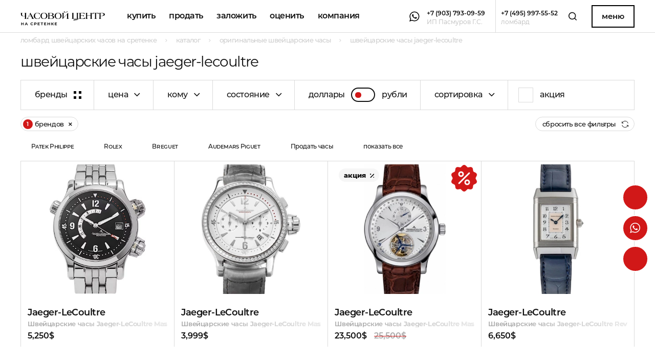

--- FILE ---
content_type: text/html; charset=UTF-8
request_url: https://lombard-chasov.ru/catalog/watches/jaeger-lecoultre/
body_size: 23551
content:
<html class="-scale-range" lang="ru">

<head>
    <meta name="format-detection" content="telephone=no">
    <meta charset="UTF-8" />
    <meta http-equiv="X-UA-Compatible" content="IE=edge" />
    <meta name="viewport" content="width=device-width, initial-scale=1.0, user-scalable=no" />
    <script>
        function canUseWebP() {
            var e = document.createElement("canvas");
            return !(!e.getContext || !e.getContext("2d")) && 0 == e.toDataURL("image/webp").indexOf("data:image/webp")
        }
        var root = document.getElementsByTagName("html")[0];
        canUseWebP() ? root.classList.add("ws") : root.classList.add("wn");
    </script>
    <link rel="stylesheet" href="https://lombard-chasov.ru/app/css/app.min.css?v=54">
        <script>
        window.currencyRates = {
            "USD": 1,"RUB": 80.5
        };
    </script>
    <link rel="apple-touch-icon" sizes="180x180" href="/favicon/apple-touch-icon.png">
    <link rel="icon" type="image/png" sizes="32x32" href="/favicon/favicon-32x32.png">
    <link rel="icon" type="image/png" sizes="16x16" href="/favicon/favicon-16x16.png">
    <link rel="manifest" href="/favicon/site.webmanifest">
    <link rel="mask-icon" href="/favicon/safari-pinned-tab.svg" color="#d11818">
    <meta name="msapplication-TileColor" content="#ffffff">
    <meta name="theme-color" content="#ffffff">
    <meta name="google-site-verification" content="dI7WTHgHPqs24B_wBm56HFMcuyOBGzOjbXhDlDJfUZw" />
                        <title>Швейцарские часы Jaeger-LeCoultre купить в Москве, цены в ломбарде на Сретенке</title>
                            <meta name="description" content="Швейцарские часы Jaeger-LeCoultre купить в Москве. Низкие цены на брендовые изделия в часовом центре на Сретенке. Звоните: +7 (495) 997-55-52." />
                                    <meta name="robots" content="index, follow"/>
                
    <script src="//code.jivosite.com/widget.js" jv-id="MJtIf0WbwY" async></script>
<!-- Global site tag (gtag.js) - Google Analytics -->
<script async src="https://www.googletagmanager.com/gtag/js?id=G-GSSBG07NR1"</script>
<script>
window.dataLayer = window.dataLayer || [];
function gtag(){dataLayer.push(arguments);}
gtag('js', new Date());

gtag('config', 'G-GSSBG07NR1');
</script>
<meta name="yandex-verification" content="389af59bf588d5d4" />
    <style>
        .intro-banner__link {
            color: #fff;
        }

        .fixed-buttons {
            top: 50vh;
        }

        main.main>section,
        main.main>div[itemscope]>section {
            justify-self: initial !important;
        }

        .contacts-phone__name {
            font-size: 18px;
            font-family: Montserrat;
            font-weight: 600;
            letter-spacing: initial;
            opacity: .4;
        }

        .contacts-phone__title.-big {
            font-size: 1.5rem;
        }

        .request-form__row.-checkbox {
            display: flex;
        }

        .request-form__input-checkbox {
            border: 1px solid #ddd;
            width: 1.5rem;
            height: 1.5rem;
            -webkit-appearance: none;
            appearance: none;
            position: relative;
            flex-shrink: 0;
            margin-right: 1rem;
            cursor: pointer;
            background: #fff;
            outline: none;
            transition: border-color 0.2s, background 0.2s;
        }

        .request-form__input-checkbox:checked {
            background: #D11818;
            border-color: #D11818;
        }

        .request-form__input-checkbox:checked::before {
            content: '';
            position: absolute;
            top: 50%;
            left: 50%;
            width: 1.1rem;
            height: 1.1rem;
            background: #fff;
            transform: translate(-50%, -50%);
            clip-path: polygon(20% 55%, 42% 75%, 80% 30%, 72% 22%, 42% 62%, 28% 48%);
        }

        .request-form__checkbox-text {
            font-size: 12px;
            line-height: 150%;
            margin-top: -3px;
        }

        .footer__policy {
            margin-bottom: 4px;
            font-weight: 500;
            text-transform: none;
            text-decoration: none;
            font-size: 12px !important;
            opacity: .5;
        }

        @media(max-width: 480px) {
            .product__info-suff {
                display: none;
            }
        }

        @media(max-width: 400px) {
            .product__brand {
                min-height: 40px;
                vertical-align: bottom;
                display: flex;
                justify-content: center;
                align-items: flex-end;
            }
        }

        .category-intro__filter-option.-js-filter-option {
            line-height: 150%;
            padding-left: 2.22222222222rem;
            padding-top: .477777777778rem;
            padding-bottom: .422222222222rem;
        }

        @media (max-width: 1600px) {
            html.-scale-range .filters__filter-option {
                padding-top: .577777777778rem;
                padding-bottom: .522222222222rem;
                line-height: 150%;
            }

            html.-scale-range .category-intro__filter-option {
                line-height: 150%;
                padding-left: 2.22222222222rem;
                padding-top: .477777777778rem;
                padding-bottom: .422222222222rem;
            }
        }

        @media (max-width:450px) {
            section.full-banner {
                max-height: 630px;
            }
        }
    </style>
                    <style>
        .fixed-buttons__button:not(:last-child) {
            margin-bottom: 0.777777777778rem;
        }

        .cart__warning {
            margin-top: 18px;
            line-height: 150%;
            border: 2px solid #d11818;
            color: #222;
            padding: 14px;
            font-weight: 600;
        }
    </style>
</head>

<body>
    <div class="fixed-buttons">
        <a class="fixed-buttons__button -envelope -js-modal-open" href="#" data-modal-alias="order">
            <svg class="fixed-buttons__icon">
                <use href="/app/img/sprite.svg?v=47#envelope_white"></use>
            </svg>
        </a>
                    <a class="fixed-buttons__button -whatsapp" href="whatsapp://send?phone=+79037930959" target="_blank">
                <svg class="fixed-buttons__icon">
                    <use href="/app/img/sprite.svg#whatsapp_white"></use>
                </svg>
            </a>
                <a class="fixed-buttons__button -telegram" href="https://t.me/lombardchasovru" target="_blank">
            <svg class="fixed-buttons__icon">
                <use href="/app/img/sprite.svg?v=47#telegram_white"></use>
            </svg>
        </a>
    </div>
    <div class="fixed-box">
        <div class="header">
            <div class="header__left">
                <div class="header__nav"><a class="header__nav-logo" href="https://lombard-chasov.ru/">
                        <svg class="header__nav-logo-image" width="215" height="37">
                            <use xlink:href="/app/img/sprite.svg#header_logo"></use>
                        </svg></a>
                    <div class="header__nav-links" data-cur="https://lombard-chasov.ru/catalog/watches/jaeger-lecoultre">
                        <a class="header__nav-link" href="https://lombard-chasov.ru/catalog/">Купить</a>
                        <div class="header__nav-link -dropdown -js-dropdown">
                            <div class="header__nav-link-title -js-dropdown-label">Продать</div>
                            <div class="header__dropdown-wrapper">
                                <div class="header__dropdown -js-dropdown-content"><a class="header__dropdown-link" href="https://lombard-chasov.ru/uslugi/prodat-chasy/">Продать часы</a>
                                    <a class="header__dropdown-link" href="https://lombard-chasov.ru/uslugi/prodat-yuvelirnye-ukrasheniya/">Продать<br>ювелирные изделия</a>
                                </div>
                            </div>
                        </div>
                        <div class="header__nav-link -dropdown -js-dropdown">
                            <div class="header__nav-link-title -js-dropdown-label">Заложить
                            </div>
                            <div class="header__dropdown-wrapper">
                                <div class="header__dropdown -js-dropdown-content">
                                    <a class="header__dropdown-link" href="https://lombard-chasov.ru/uslugi/zalog-chasov/">Заложить часы</a>
                                    <a class="header__dropdown-link" href="https://lombard-chasov.ru/uslugi/zalog-brilliantov/">Заложить<br>ювелирные изделия</a>
                                </div>
                            </div>
                        </div>

                        <div class="header__nav-link -dropdown -js-dropdown">
                            <div class="header__nav-link-title -js-dropdown-label">Оценить
                            </div>
                            <div class="header__dropdown-wrapper">
                                <div class="header__dropdown -js-dropdown-content">
                                    <a class="header__dropdown-link" href="https://lombard-chasov.ru/uslugi/ocenka-chasov/">Оценить часы</a>
                                    <a class="header__dropdown-link" href="https://lombard-chasov.ru/uslugi/ocenka-brilliantovv/">Оценить бриллианты</a>
                                    <a class="header__dropdown-link" href="https://lombard-chasov.ru/uslugi/ocenka-yuvelirnyh-izdeliy/">Оценить изделия</a>
                                </div>
                            </div>
                        </div>
                                                <a class="header__nav-link" href="https://lombard-chasov.ru/about/">Компания</a>
                    </div>
                </div>
            </div>
            <div class="header__right">
                <div class="header__messengers">
                                            <a data-yg-click="click_whatsapp" class="header__mess" href="whatsapp://send?phone=+79037930959">
                            <svg class="header__mess-icon">
                                <use href="/app/img/sprite.svg#whatsapp"></use>
                            </svg>
                            <svg class="header__mess-icon -whatsapp -active">
                                <use href="/app/img/sprite.svg#whatsapp_hover"></use>
                            </svg>
                        </a>
                                                                            </div>
                <a data-yg-click="click_79037930959" class="header__phone-soc" href="tel:+79037930959">
                    <div class="header__phone-soc-num">+7 (903) 793-09-59</div>
                    <div class="header__phone-soc-label">ИП Пасмуров Г.С.</div>
                </a>
                <div class="header__delimiter"></div>
                <a data-yg-click="click_74959975552" class="header__phone" href="tel:+74959975552">
                    <div class="header__phone-num">+7 (495) 997-55-52</div>
                    <div class="header__phone-label">ломбард</div>
                </a>
                <a class="header__search" href="https://lombard-chasov.ru/search/">
                    <svg class="header__search-image">
                        <use href="/app/img/sprite.svg#search"></use>
                    </svg>
                </a>
                <a class="header__menu-button -js-modal-open" href="#" data-modal-alias="menu">Меню</a>
                <a class="header__menu-button-mobile -js-modal-open" href="#" data-modal-alias="menu">Меню
                    <svg class="header__menu-button-mobile-icon">
                        <use href="/app/img/sprite.svg#icon_mobile_menu"></use>
                    </svg>
                </a>
            </div>
        </div>
        <div class="tbg -js-tbg"></div>
    </div>
    <div class="wrapper">
        <main class="main">
            <div class="header-mobile-contacts">
                <div class="header-mobile-contacts__wrapper">
                    <div class="header-mobile-contacts__left">
                        <div class="header-mobile-contacts__cell -flex">
                            <div class="header-mobile-contacts__messengers">
                                                                    <a class="header-mobile-contacts__mess" href="whatsapp://send?phone=+79037930959">
                                        <svg class="header-mobile-contacts__mess-icon">
                                            <use href="/app/img/sprite.svg#whatsapp_hover"></use>
                                        </svg>
                                        <svg class="header-mobile-contacts__mess-icon -whatsapp -active">
                                            <use href="/app/img/sprite.svg#whatsapp"></use>
                                        </svg>
                                    </a>
                                                            </div>
                            <a class="header-mobile-contacts__phone-soc" href="tel:+79037930959" target="_blank">
                                <div class="header-mobile-contacts__phone-soc-num">+7 (903) 793-09-59</div>
                                <div class="header-mobile-contacts__phone-soc-label">ИП Пасмуров Г.С.</div>
                            </a>
                        </div>
                        <div class="header-mobile-contacts__delimiter"></div>
                        <div class="header-mobile-contacts__cell -flex">
                            <a class="header-mobile-contacts__phone" href="tel:+74959975552" target="_blank">
                                <div class="header-mobile-contacts__phone-num">+7 (495) 997-55-52</div>
                                <div class="header-mobile-contacts__phone-label">ломбард</div>
                            </a>
                        </div>
                    </div>
                    <div class="header-mobile-contacts__right">
                        <div class="header-mobile-contacts__cell">
                            <a class="header-mobile-contacts__button -js-modal-open" href="#" data-modal-alias="order">Заявка</a>
                        </div>
                    </div>
                </div>
            </div>
            <ul class="breadcrumbs" itemscope itemtype="http://schema.org/BreadcrumbList">
                                <li class="breadcrumbs__breadcrumb" itemprop="itemListElement" itemscope itemtype="http://schema.org/ListItem" >
                                <a itemprop="item"  class="breadcrumbs__link" href="https://lombard-chasov.ru/">
                    <span itemprop="name">Ломбард швейцарских часов на Сретенке</span>
                </a>
                                <meta itemprop="position" content="1" />
            </li>
                                        <li class="breadcrumbs__breadcrumb" itemprop="itemListElement" itemscope itemtype="http://schema.org/ListItem" >
                                <a itemprop="item"  class="breadcrumbs__link" href="https://lombard-chasov.ru/catalog/">
                    <span itemprop="name">Каталог</span>
                </a>
                                <meta itemprop="position" content="2" />
            </li>
                                        <li class="breadcrumbs__breadcrumb" itemprop="itemListElement" itemscope itemtype="http://schema.org/ListItem" >
                                <a itemprop="item"  class="breadcrumbs__link" href="https://lombard-chasov.ru/catalog/watches/">
                    <span itemprop="name">Оригинальные швейцарские часы</span>
                </a>
                                <meta itemprop="position" content="3" />
            </li>
                             
        <li class="breadcrumbs__breadcrumb" itemprop="itemListElement" itemscope itemtype="http://schema.org/ListItem" >
            <a itemprop="item" class="breadcrumbs__link">
                <span itemprop="name">Швейцарские часы Jaeger-LeCoultre</span>
            </a>
            <meta itemprop="position" content="4" />
        </li>
            </ul>
<section class="category-intro -catalog"
    data-selected-brands="[68]"
    data-base-url="https://lombard-chasov.ru/catalog/watches/"
    data-brand-url="https://lombard-chasov.ru/catalog/watches/%brand/"
    data-filter-url="https://lombard-chasov.ru/catalog/watches/%filter/"
    data-brand-filter-url="https://lombard-chasov.ru/catalog/watches/%brand/%filter/"
    data-brand-alias="jaeger-lecoultre"
    data-static-filters="condition,sex,type"
    data-static-filters-values="{&quot;condition&quot;:&quot;s-probegom&quot;,&quot;sex&quot;:&quot;*&quot;,&quot;type&quot;:&quot;*&quot;}"
    data-static-filters-values-disallowed={&quot;type&quot;:[&quot;jewelry&quot;,&quot;accessory&quot;],&quot;brand&quot;:[&quot;kolca&quot;,&quot;accessories-shuba&quot;,&quot;accessories-klatc&quot;,&quot;no-name1&quot;,&quot;no-name&quot;,&quot;mexa-ekaterina&quot;]}
    itemscope itemtype="http://schema.org/Product"
>
  <h1 class="category-intro__title" itemprop="name">Швейцарские часы Jaeger-LeCoultre</h1>
  <div style="display: none;">
            <img itemprop="image" src="https://lombard-chasov.ru/images/products/bOBAgoN4KfuVCbkqizPIeU0SbFvhqvPNVeZ6Yp8z.jpg">
            <span itemprop="description">Швейцарские часы Jaeger-LeCoultre купить в Москве. Низкие цены на брендовые изделия в часовом центре на Сретенке. Звоните: +7 (495) 997-55-52.</span>
    <span itemprop="offers" itemscope itemtype="http://schema.org/AggregateOffer">
          <meta content="16" itemprop="offerCount">
                <meta content="145302.5" itemprop="lowPrice">
                <meta content="2696750" itemprop="highPrice">
            <meta content="RUB" itemprop="priceCurrency">
    </span>
  </div>
  <div class="category-intro__filters-wrapper -js-sticky" data-sticky-max-width="760" data-sticky-until=".product:last-child">
    <div class="category-intro__filters -js-filters">

                              <div class="category-intro__button -js-filter -js-filter-brands" data-alias="brand" data-label="Бренды" data-type="brands">
        <button class="category-intro__filter-control">
          <div class="category-intro__filter-label">Бренды</div>
          <div class="category-intro__button-draw">
            <div class="category-intro__button-draw-s -a"></div>
            <div class="category-intro__button-draw-s -b"></div>
            <div class="category-intro__button-draw-s -c"></div>
            <div class="category-intro__button-draw-s -d"></div>
            <div class="category-intro__button-draw-s -e">
            </div>
          </div>
        </button>
      </div>
                          <div class="category-intro__button -only-mobile -js-filter-filters">
          <div class="category-intro__filter-control">
            <div class="category-intro__filter-label">Фильтры</div>
            <div class="category-intro__button-draw">
              <div class="category-intro__button-draw-s -a"></div>
              <div class="category-intro__button-draw-s -b"></div>
              <div class="category-intro__button-draw-s -c"></div>
              <div class="category-intro__button-draw-s -d"></div>
              <div class="category-intro__button-draw-s -e"></div>
            </div>
          </div>
        </div>
                                            <div class="category-intro__filter -js-filter -only-no-mobile" data-alias="price" data-label="Цена">
        <div class="category-intro__filter-control -js-filter-control">
          <div class="category-intro__filter-label">Цена</div>
          <svg class="category-intro__filter-arrow">
            <use href="/app/img/sprite.svg#arrow_s_d_b"></use>
          </svg>
        </div>
        <div class="category-intro__filter-options -js-filter-dropdown">
          <div class="category-intro__filter-option -js-filter-option" data-value-default="data-value-default">Все</div>
                      <div class="category-intro__filter-option -js-filter-option" data-value="1" data-value-alias="do-2000">до 2000$</div>
                      <div class="category-intro__filter-option -js-filter-option" data-value="2" data-value-alias="2000-5000">2000$ - 5000$</div>
                      <div class="category-intro__filter-option -js-filter-option" data-value="3" data-value-alias="5000-10000">5000$ - 10000$</div>
                      <div class="category-intro__filter-option -js-filter-option" data-value="4" data-value-alias="10000">10000$+</div>
                  </div>
      </div>
                                                <div class="category-intro__filter -js-filter -only-no-mobile" data-alias="sex" data-label="Кому">
        <div class="category-intro__filter-control -js-filter-control">
          <div class="category-intro__filter-label">Кому</div>
          <svg class="category-intro__filter-arrow">
            <use href="/app/img/sprite.svg#arrow_s_d_b"></use>
          </svg>
        </div>
        <div class="category-intro__filter-options -js-filter-dropdown">
          <div class="category-intro__filter-option -js-filter-option" data-value-default="data-value-default">Все</div>
                      <div class="category-intro__filter-option -js-filter-option" data-value="5" data-value-alias="zhenskie">Женские</div>
                      <div class="category-intro__filter-option -js-filter-option" data-value="6" data-value-alias="muzhskie">Мужские</div>
                      <div class="category-intro__filter-option -js-filter-option" data-value="7" data-value-alias="uniseks">Унисекс</div>
                  </div>
      </div>
                                                <div class="category-intro__filter -js-filter -only-no-mobile" data-alias="condition" data-label="Состояние">
        <div class="category-intro__filter-control -js-filter-control">
          <div class="category-intro__filter-label">Состояние</div>
          <svg class="category-intro__filter-arrow">
            <use href="/app/img/sprite.svg#arrow_s_d_b"></use>
          </svg>
        </div>
        <div class="category-intro__filter-options -js-filter-dropdown">
          <div class="category-intro__filter-option -js-filter-option" data-value-default="data-value-default">Все</div>
                      <div class="category-intro__filter-option -js-filter-option" data-value="8" data-value-alias="novye">Абсолютно новые</div>
                      <div class="category-intro__filter-option -js-filter-option" data-value="9" data-value-alias="kak-novye">Как новые</div>
                      <div class="category-intro__filter-option -js-filter-option" data-value="10" data-value-alias="s-probegom">Хорошее</div>
                      <div class="category-intro__filter-option -js-filter-option" data-value="818" data-value-alias="trebuetsya-servisnoe-obsluzivanie">Требуется сервисное обслуживание</div>
                  </div>
      </div>
                                                                                                                <div class="category-intro__switcher -js-filter-currency-switcher -js-currency-switcher -left">
        <div class="category-intro__switcher-left">Доллары</div>
        <div class="category-intro__switcher-track"></div>
        <div class="category-intro__switcher-right">Рубли</div>
      </div>
            
      
      <div class="category-intro__filter -js-filter" data-alias="sort" data-label="Сортировка">
        <div class="category-intro__filter-control -js-filter-control">
          <div class="category-intro__filter-label">Сортировка</div>
          <svg class="category-intro__filter-arrow">
            <use href="/app/img/sprite.svg#arrow_s_d_b"></use>
          </svg>
        </div>
        <div class="category-intro__filter-options -js-filter-dropdown">
          <div class="category-intro__filter-option -js-filter-option -active" data-value-default="data-value-default">по новизне</div>
          <div class="category-intro__filter-option -js-filter-option" data-value="price_desc">по убыванию цены</div>
          <div class="category-intro__filter-option -js-filter-option" data-value="price_asc">по возрастанию цены</div>
        </div>
      </div>
      
                  <div class="category-intro__check -js-filter -js-filter-check -only-no-mobile" data-alias="sale" data-label="Акция" data-type="check">
        <div class="category-intro__check-box">
          <svg class="category-intro__check-icon">
            <use href="/app/img/sprite.svg#check"></use>
          </svg>
        </div>
        <div class="category-intro__check-label">Акция</div>
      </div>
                               <div class="category-intro__filter-empty"></div>
          </div>
  </div>

  <div class="category-intro__bottom" data-rendered-count=7>
    <div class="category-intro__selected-block">
      <div class="category-intro__selected-list -js-filter-values">

        <!--<div class="category-intro__selected -number">
          <div class="category-intro__selected-number">12</div>
          <div class="category-intro__selected-text">брендов
          </div>
          <button class="category-intro__selected-remove">
            <svg class="category-intro__selected-cross">
              <use href="/app/img/sprite.svg#cross_b"></use>
            </svg>
          </button>
        </div>
        <div class="category-intro__selected">
          <div class="category-intro__selected-text">женские
          </div>
          <button class="category-intro__selected-remove">
            <svg class="category-intro__selected-cross">
              <use href="/app/img/sprite.svg#cross_b"></use>
            </svg>
          </button>
        </div>-->
 

      </div>
      <div class="category-intro__selected-controls">
        <button class="category-intro__reset -js-filters-reset-all -desktop">
          <div class="category-intro__reset-text">сбросить все фильтры
          </div>
          <svg class="category-intro__reset-icon">
            <use href="/app/img/sprite.svg#icon_reset"></use>
          </svg>
        </button>
      </div>
    </div>

        <div class="category-intro__featured -js-featured-links">
                  <a class="category-intro__featured-link" href="https://lombard-chasov.ru/catalog/watches/patek-philippe/">Patek Philippe</a>
                  <a class="category-intro__featured-link" href="https://lombard-chasov.ru/catalog/watches/rolex/">Rolex </a>
                  <a class="category-intro__featured-link" href="https://lombard-chasov.ru/catalog/watches/breguet/">Breguet</a>
                  <a class="category-intro__featured-link" href="https://lombard-chasov.ru/catalog/watches/audemars-piguet/">Audemars Piguet</a>
                  <a class="category-intro__featured-link" href="https://lombard-chasov.ru/uslugi/prodat-chasy/">Продать часы</a>
             
      <a class="category-intro__featured-link -js-featured-links-more" href="#">показать все</a>
          <a class="category-intro__featured-link" href="https://lombard-chasov.ru/catalog/watches/breitling/">Breitling</a>
                  <a class="category-intro__featured-link" href="https://lombard-chasov.ru/catalog/watches/chopard/">Chopard</a>
                  <a class="category-intro__featured-link" href="https://lombard-chasov.ru/catalog/watches/girard-perregaux/">Girard Perregaux</a>
                  <a class="category-intro__featured-link" href="https://lombard-chasov.ru/catalog/watches/omega/">Omega</a>
                  <a class="category-intro__featured-link" href="https://lombard-chasov.ru/catalog/watches/ulysse-nardin/">Ulysse Nardin</a>
                  <a class="category-intro__featured-link" href="https://lombard-chasov.ru/catalog/watches/cartier/">Cartier</a>
                  <a class="category-intro__featured-link" href="https://lombard-chasov.ru/catalog/watches/zenith/">Zenith</a>
                  <a class="category-intro__featured-link" href="https://lombard-chasov.ru/catalog/watches/longines/">Longines</a>
                  <a class="category-intro__featured-link" href="https://lombard-chasov.ru/catalog/watches/vacheron-constantin/">Vacheron Constantin</a>
                  <a class="category-intro__featured-link" href="https://lombard-chasov.ru/catalog/watches/iwc/">IWC</a>
                  <a class="category-intro__featured-link -active" href="https://lombard-chasov.ru/catalog/watches/jaeger-lecoultre/">Jaeger Lecoultre</a>
                  <a class="category-intro__featured-link" href="https://lombard-chasov.ru/catalog/watches/panerai/">Panerai</a>
                  <a class="category-intro__featured-link" href="https://lombard-chasov.ru/catalog/watches/maurice-lacroix/">Maurice Lacroix</a>
                  <a class="category-intro__featured-link" href="https://lombard-chasov.ru/catalog/watches/tag-heuer/">Tag Heuer</a>
                  <a class="category-intro__featured-link" href="https://lombard-chasov.ru/catalog/watches/graham/">Graham</a>
                  <a class="category-intro__featured-link" href="https://lombard-chasov.ru/catalog/watches/perrelet/">Perrelet</a>
            </div>
    



  </div>
</section>
<div class="products -margin-bottom -catalog">
  <div class="product -js-appear">
            <div class="product__top">
                <a href="https://lombard-chasov.ru/product/jaeger-lecoultre-master-compressor-1468971/">
                    <picture class="product__image">
                                                    <source srcset="https://lombard-chasov.ru/images/webp-thumbs-vertical-423x377-products/bOBAgoN4KfuVCbkqizPIeU0SbFvhqvPNVeZ6Yp8z.jpg.webp" type="image/webp">
                            <img src="https://lombard-chasov.ru/images/thumbs-vertical-423x377-products/bOBAgoN4KfuVCbkqizPIeU0SbFvhqvPNVeZ6Yp8z.jpg" alt="" title="">
                                            </picture>
                </a>
            </div>
            <div class="product__bottom">
              <div class="product__brand">Jaeger-LeCoultre</div>
                <a class="product__title-link" href="https://lombard-chasov.ru/product/jaeger-lecoultre-master-compressor-1468971/">
                  <span class="product__title">Швейцарские часы Jaeger-LeCoultre Master Compressor</span>
                </a>
                            <div class="product__controls">
                                <div class="product__price -js-currency-value" data-value="5250">5 250 $</div>
                                              </div>
                          </div>
            <div class="product__tags">
                                                                                                    </div>
                                    <div class="product__sale -default">
              <img src="/app/img/discount.png">
            </div>
                                    <div class="product__info-suff">
              <div class="product__info-button">
                <svg class="product__info-button-icon">
                  <use href="/app/img/sprite.svg#product_info"></use>
                </svg>
              </div>
              <div class="product__info">
                <div class="product__info-row"> 
                                                      <div class="product__info-price-rub">Цена 422 625 руб.</div>
                                                    </div>
                <div class="product__info-row">
                  <div class="product__info-instock -yes">В наличии</div>
                </div>
                <div class="product__info-row"><a class="product__buy" href="https://lombard-chasov.ru/product/jaeger-lecoultre-master-compressor-1468971/">Купить</a></div>
              </div>
            </div>
          </div>
          <div class="product -js-appear">
            <div class="product__top">
                <a href="https://lombard-chasov.ru/product/jaeger-lecoultre-master-compressor-lady-chronograph-148831/">
                    <picture class="product__image">
                                                    <source srcset="https://lombard-chasov.ru/images/webp-thumbs-vertical-423x377-products/3wMQdeuTRY4ukVA9qB31ZbK6zengyu9ot2sI7IjJ.jpg.webp" type="image/webp">
                            <img src="https://lombard-chasov.ru/images/thumbs-vertical-423x377-products/3wMQdeuTRY4ukVA9qB31ZbK6zengyu9ot2sI7IjJ.jpg" alt="" title="">
                                            </picture>
                </a>
            </div>
            <div class="product__bottom">
              <div class="product__brand">Jaeger-LeCoultre</div>
                <a class="product__title-link" href="https://lombard-chasov.ru/product/jaeger-lecoultre-master-compressor-lady-chronograph-148831/">
                  <span class="product__title">Швейцарские часы Jaeger-LeCoultre Master Compressor Lady Chronograph</span>
                </a>
                            <div class="product__controls">
                                <div class="product__price -js-currency-value" data-value="3999">3 999 $</div>
                                              </div>
                          </div>
            <div class="product__tags">
                                                                                                    </div>
                                    <div class="product__sale -default">
              <img src="/app/img/discount.png">
            </div>
                                    <div class="product__info-suff">
              <div class="product__info-button">
                <svg class="product__info-button-icon">
                  <use href="/app/img/sprite.svg#product_info"></use>
                </svg>
              </div>
              <div class="product__info">
                <div class="product__info-row"> 
                                                      <div class="product__info-price-rub">Цена 321 920 руб.</div>
                                                    </div>
                <div class="product__info-row">
                  <div class="product__info-instock -yes">В наличии</div>
                </div>
                <div class="product__info-row"><a class="product__buy" href="https://lombard-chasov.ru/product/jaeger-lecoultre-master-compressor-lady-chronograph-148831/">Купить</a></div>
              </div>
            </div>
          </div>
          <div class="product -js-appear -sale">
            <div class="product__top">
                <a href="https://lombard-chasov.ru/product/jaeger-lecoultre-master-tourbillon-415-mm-146834s/">
                    <picture class="product__image">
                                                    <source srcset="https://lombard-chasov.ru/images/webp-thumbs-vertical-423x377-products/dioTXtn6Z1gCWMwJF8nBWwalph1cQ75eCvJWcDlG.jpg.webp" type="image/webp">
                            <img src="https://lombard-chasov.ru/images/thumbs-vertical-423x377-products/dioTXtn6Z1gCWMwJF8nBWwalph1cQ75eCvJWcDlG.jpg" alt="" title="">
                                            </picture>
                </a>
            </div>
            <div class="product__bottom">
              <div class="product__brand">Jaeger-LeCoultre</div>
                <a class="product__title-link" href="https://lombard-chasov.ru/product/jaeger-lecoultre-master-tourbillon-415-mm-146834s/">
                  <span class="product__title">Швейцарские часы Jaeger-LeCoultre Master Tourbillon 41,5 мм</span>
                </a>
                            <div class="product__controls">
                                <div class="product__price -js-currency-value" data-value="23500">23 500 $</div>
                                                <div class="product__price-old -js-currency-value" data-value="25500">25 500 $</div>
                                              </div>
                          </div>
            <div class="product__tags">
                                                                <div class="product__tag -sale -icon-sale" style="">Акция</div>
                                                                                                          </div>
                                    <div class="product__sale -default">
              <img src="/app/img/discount.png">
            </div>
                                    <div class="product__info-suff">
              <div class="product__info-button">
                <svg class="product__info-button-icon">
                  <use href="/app/img/sprite.svg#product_info"></use>
                </svg>
              </div>
              <div class="product__info">
                <div class="product__info-row"> 
                                                      <div class="product__info-price-rub">Цена 1 891 750 руб.</div>
                                                    </div>
                <div class="product__info-row">
                  <div class="product__info-instock -yes">В наличии</div>
                </div>
                <div class="product__info-row"><a class="product__buy" href="https://lombard-chasov.ru/product/jaeger-lecoultre-master-tourbillon-415-mm-146834s/">Купить</a></div>
              </div>
            </div>
          </div>
          <div class="product -js-appear">
            <div class="product__top">
                <a href="https://lombard-chasov.ru/product/jaeger-lecoultre-reverso-duetto-266344/">
                    <picture class="product__image">
                                                    <source srcset="https://lombard-chasov.ru/images/webp-thumbs-vertical-423x377-products/5R86KssSNN2WUeVnMwzZTJ9vQ1WtnYqMLBn6JUUw.jpg.webp" type="image/webp">
                            <img src="https://lombard-chasov.ru/images/thumbs-vertical-423x377-products/5R86KssSNN2WUeVnMwzZTJ9vQ1WtnYqMLBn6JUUw.jpg" alt="" title="">
                                            </picture>
                </a>
            </div>
            <div class="product__bottom">
              <div class="product__brand">Jaeger-LeCoultre</div>
                <a class="product__title-link" href="https://lombard-chasov.ru/product/jaeger-lecoultre-reverso-duetto-266344/">
                  <span class="product__title">Швейцарские часы Jaeger-LeCoultre Reverso Duetto</span>
                </a>
                            <div class="product__controls">
                                <div class="product__price -js-currency-value" data-value="6650">6 650 $</div>
                                              </div>
                          </div>
            <div class="product__tags">
                                                                                                    </div>
                                    <div class="product__sale -default">
              <img src="/app/img/discount.png">
            </div>
                                    <div class="product__info-suff">
              <div class="product__info-button">
                <svg class="product__info-button-icon">
                  <use href="/app/img/sprite.svg#product_info"></use>
                </svg>
              </div>
              <div class="product__info">
                <div class="product__info-row"> 
                                                      <div class="product__info-price-rub">Цена 535 325 руб.</div>
                                                    </div>
                <div class="product__info-row">
                  <div class="product__info-instock -yes">В наличии</div>
                </div>
                <div class="product__info-row"><a class="product__buy" href="https://lombard-chasov.ru/product/jaeger-lecoultre-reverso-duetto-266344/">Купить</a></div>
              </div>
            </div>
          </div>
          <div class="product -js-appear">
            <div class="product__top">
                <a href="https://lombard-chasov.ru/product/jaeger-lecoultre-master-control-140893/">
                    <picture class="product__image">
                                                    <source srcset="https://lombard-chasov.ru/images/webp-thumbs-vertical-423x377-products/Cxg7dHQX4JDe42B4TrBnsg1OlhEzP1IAH4lZDth7.jpg.webp" type="image/webp">
                            <img src="https://lombard-chasov.ru/images/thumbs-vertical-423x377-products/Cxg7dHQX4JDe42B4TrBnsg1OlhEzP1IAH4lZDth7.jpg" alt="" title="">
                                            </picture>
                </a>
            </div>
            <div class="product__bottom">
              <div class="product__brand">Jaeger-LeCoultre</div>
                <a class="product__title-link" href="https://lombard-chasov.ru/product/jaeger-lecoultre-master-control-140893/">
                  <span class="product__title">Швейцарские часы Jaeger-LeCoultre Master Control</span>
                </a>
                            <div class="product__controls">
                                <div class="product__price -js-currency-value" data-value="4950">4 950 $</div>
                                              </div>
                          </div>
            <div class="product__tags">
                                                                                                    </div>
                                    <div class="product__sale -default">
              <img src="/app/img/discount.png">
            </div>
                                    <div class="product__info-suff">
              <div class="product__info-button">
                <svg class="product__info-button-icon">
                  <use href="/app/img/sprite.svg#product_info"></use>
                </svg>
              </div>
              <div class="product__info">
                <div class="product__info-row"> 
                                                      <div class="product__info-price-rub">Цена 398 475 руб.</div>
                                                    </div>
                <div class="product__info-row">
                  <div class="product__info-instock -yes">В наличии</div>
                </div>
                <div class="product__info-row"><a class="product__buy" href="https://lombard-chasov.ru/product/jaeger-lecoultre-master-control-140893/">Купить</a></div>
              </div>
            </div>
          </div>
          <div class="product -js-appear">
            <div class="product__top">
                <a href="https://lombard-chasov.ru/product/jaeger-lecoultre-master-calendar-147841s/">
                    <picture class="product__image">
                                                    <source srcset="https://lombard-chasov.ru/images/webp-thumbs-vertical-423x377-products/ys8oowvFhQ0SlmNcHBRUIX37KtN9CcBz3jmMapXx.jpg.webp" type="image/webp">
                            <img src="https://lombard-chasov.ru/images/thumbs-vertical-423x377-products/ys8oowvFhQ0SlmNcHBRUIX37KtN9CcBz3jmMapXx.jpg" alt="" title="">
                                            </picture>
                </a>
            </div>
            <div class="product__bottom">
              <div class="product__brand">Jaeger-LeCoultre</div>
                <a class="product__title-link" href="https://lombard-chasov.ru/product/jaeger-lecoultre-master-calendar-147841s/">
                  <span class="product__title">Швейцарские часы Jaeger-LeCoultre Master Calendar</span>
                </a>
                            <div class="product__controls">
                                <div class="product__price -js-currency-value" data-value="7150">7 150 $</div>
                                              </div>
                          </div>
            <div class="product__tags">
                                                                                                    </div>
                                    <div class="product__sale -default">
              <img src="/app/img/discount.png">
            </div>
                                    <div class="product__info-suff">
              <div class="product__info-button">
                <svg class="product__info-button-icon">
                  <use href="/app/img/sprite.svg#product_info"></use>
                </svg>
              </div>
              <div class="product__info">
                <div class="product__info-row"> 
                                                      <div class="product__info-price-rub">Цена 575 575 руб.</div>
                                                    </div>
                <div class="product__info-row">
                  <div class="product__info-instock -yes">В наличии</div>
                </div>
                <div class="product__info-row"><a class="product__buy" href="https://lombard-chasov.ru/product/jaeger-lecoultre-master-calendar-147841s/">Купить</a></div>
              </div>
            </div>
          </div>
          <div class="product -js-appear">
            <div class="product__top">
                <a href="https://lombard-chasov.ru/product/jaeger-lecoultre-master-compressor-extreme-world-w-alarm-150842/">
                    <picture class="product__image">
                                                    <source srcset="https://lombard-chasov.ru/images/webp-thumbs-vertical-423x377-products/y5b1DKkPDgdBlPIbKFe8hQMrtQLopI9QBrtXkQBb.jpg.webp" type="image/webp">
                            <img src="https://lombard-chasov.ru/images/thumbs-vertical-423x377-products/y5b1DKkPDgdBlPIbKFe8hQMrtQLopI9QBrtXkQBb.jpg" alt="" title="">
                                            </picture>
                </a>
            </div>
            <div class="product__bottom">
              <div class="product__brand">Jaeger-LeCoultre</div>
                <a class="product__title-link" href="https://lombard-chasov.ru/product/jaeger-lecoultre-master-compressor-extreme-world-w-alarm-150842/">
                  <span class="product__title">Швейцарские часы Jaeger-LeCoultre Master Compressor Extreme World W-Alarm</span>
                </a>
                            <div class="product__controls">
                                <div class="product__price -js-currency-value" data-value="5850">5 850 $</div>
                                              </div>
                          </div>
            <div class="product__tags">
                                                                                                    </div>
                                    <div class="product__sale -default">
              <img src="/app/img/discount.png">
            </div>
                                    <div class="product__info-suff">
              <div class="product__info-button">
                <svg class="product__info-button-icon">
                  <use href="/app/img/sprite.svg#product_info"></use>
                </svg>
              </div>
              <div class="product__info">
                <div class="product__info-row"> 
                                                      <div class="product__info-price-rub">Цена 470 925 руб.</div>
                                                    </div>
                <div class="product__info-row">
                  <div class="product__info-instock -yes">В наличии</div>
                </div>
                <div class="product__info-row"><a class="product__buy" href="https://lombard-chasov.ru/product/jaeger-lecoultre-master-compressor-extreme-world-w-alarm-150842/">Купить</a></div>
              </div>
            </div>
          </div>
          <div class="product -js-appear">
            <div class="product__top">
                <a href="https://lombard-chasov.ru/product/jaeger-lecoultre-master-compressor-chronograph-365-mm/">
                    <picture class="product__image">
                                                    <source srcset="https://lombard-chasov.ru/images/webp-thumbs-vertical-423x377-products/bitrix/images/12516_0.jpg.webp" type="image/webp">
                            <img src="https://lombard-chasov.ru/images/transparent-thumbs-vertical-423x377-products/bitrix/images/12516_0.jpg" alt="" title="">
                                            </picture>
                </a>
            </div>
            <div class="product__bottom">
              <div class="product__brand">Jaeger-LeCoultre</div>
                <a class="product__title-link" href="https://lombard-chasov.ru/product/jaeger-lecoultre-master-compressor-chronograph-365-mm/">
                  <span class="product__title">Швейцарские часы Jaeger-LeCoultre Master Compressor Chronograph 36.5 mm</span>
                </a>
                            <div class="product__controls">
                                <div class="product__price -js-currency-value" data-value="2650">2 650 $</div>
                                              </div>
                          </div>
            <div class="product__tags">
                                                                                                    </div>
                                    <div class="product__sale -default">
              <img src="/app/img/discount.png">
            </div>
                                    <div class="product__info-suff">
              <div class="product__info-button">
                <svg class="product__info-button-icon">
                  <use href="/app/img/sprite.svg#product_info"></use>
                </svg>
              </div>
              <div class="product__info">
                <div class="product__info-row"> 
                                                      <div class="product__info-price-rub">Цена 213 325 руб.</div>
                                                    </div>
                <div class="product__info-row">
                  <div class="product__info-instock -yes">В наличии</div>
                </div>
                <div class="product__info-row"><a class="product__buy" href="https://lombard-chasov.ru/product/jaeger-lecoultre-master-compressor-chronograph-365-mm/">Купить</a></div>
              </div>
            </div>
          </div>
          <div class="product -js-appear">
            <div class="product__top">
                <a href="https://lombard-chasov.ru/product/jaeger-lecoultre-master-control-date/">
                    <picture class="product__image">
                                                    <source srcset="https://lombard-chasov.ru/images/webp-thumbs-vertical-423x377-products/bitrix/images/14624_0.jpg.webp" type="image/webp">
                            <img src="https://lombard-chasov.ru/images/thumbs-vertical-423x377-products/bitrix/images/14624_0.jpg" alt="" title="">
                                            </picture>
                </a>
            </div>
            <div class="product__bottom">
              <div class="product__brand">Jaeger-LeCoultre</div>
                <a class="product__title-link" href="https://lombard-chasov.ru/product/jaeger-lecoultre-master-control-date/">
                  <span class="product__title">Швейцарские часы Jaeger-LeCoultre Master Control Date</span>
                </a>
                            <div class="product__controls">
                                <div class="product__price -js-currency-value" data-value="4850">4 850 $</div>
                                              </div>
                          </div>
            <div class="product__tags">
                                                                                                    </div>
                                    <div class="product__sale -default">
              <img src="/app/img/discount.png">
            </div>
                                    <div class="product__info-suff">
              <div class="product__info-button">
                <svg class="product__info-button-icon">
                  <use href="/app/img/sprite.svg#product_info"></use>
                </svg>
              </div>
              <div class="product__info">
                <div class="product__info-row"> 
                                                      <div class="product__info-price-rub">Цена 390 425 руб.</div>
                                                    </div>
                <div class="product__info-row">
                  <div class="product__info-instock -yes">В наличии</div>
                </div>
                <div class="product__info-row"><a class="product__buy" href="https://lombard-chasov.ru/product/jaeger-lecoultre-master-control-date/">Купить</a></div>
              </div>
            </div>
          </div>
          <div class="product -js-appear">
            <div class="product__top">
                <a href="https://lombard-chasov.ru/product/jaeger-lecoultre-gentilhomme-15529/">
                    <picture class="product__image">
                                                    <source srcset="https://lombard-chasov.ru/images/webp-thumbs-vertical-423x377-products/X8jtj73Jd4PgSXJZmtvYlUPa0nznJJO9a7LKUjF9.jpg.webp" type="image/webp">
                            <img src="https://lombard-chasov.ru/images/thumbs-vertical-423x377-products/X8jtj73Jd4PgSXJZmtvYlUPa0nznJJO9a7LKUjF9.jpg" alt="" title="">
                                            </picture>
                </a>
            </div>
            <div class="product__bottom">
              <div class="product__brand">Jaeger-LeCoultre</div>
                <a class="product__title-link" href="https://lombard-chasov.ru/product/jaeger-lecoultre-gentilhomme-15529/">
                  <span class="product__title">Швейцарские часы Jaeger-LeCoultre Gentilhomme</span>
                </a>
                            <div class="product__controls">
                                <div class="product__price -js-currency-value" data-value="4100">4 100 $</div>
                                              </div>
                          </div>
            <div class="product__tags">
                                                                                                    </div>
                                    <div class="product__sale -default">
              <img src="/app/img/discount.png">
            </div>
                                    <div class="product__info-suff">
              <div class="product__info-button">
                <svg class="product__info-button-icon">
                  <use href="/app/img/sprite.svg#product_info"></use>
                </svg>
              </div>
              <div class="product__info">
                <div class="product__info-row"> 
                                                      <div class="product__info-price-rub">Цена 330 050 руб.</div>
                                                    </div>
                <div class="product__info-row">
                  <div class="product__info-instock -yes">В наличии</div>
                </div>
                <div class="product__info-row"><a class="product__buy" href="https://lombard-chasov.ru/product/jaeger-lecoultre-gentilhomme-15529/">Купить</a></div>
              </div>
            </div>
          </div>
          <div class="product -js-appear">
            <div class="product__top">
                <a href="https://lombard-chasov.ru/product/jaeger-lecoultre-master-compressor-diving-pro-geographic-159t39/">
                    <picture class="product__image">
                                                    <source srcset="https://lombard-chasov.ru/images/webp-thumbs-vertical-423x377-products/nZTyeedHGiUq4ijpVdCRpHDmiqnGCpzZ9axrojOn.jpg.webp" type="image/webp">
                            <img src="https://lombard-chasov.ru/images/thumbs-vertical-423x377-products/nZTyeedHGiUq4ijpVdCRpHDmiqnGCpzZ9axrojOn.jpg" alt="" title="">
                                            </picture>
                </a>
            </div>
            <div class="product__bottom">
              <div class="product__brand">Jaeger-LeCoultre</div>
                <a class="product__title-link" href="https://lombard-chasov.ru/product/jaeger-lecoultre-master-compressor-diving-pro-geographic-159t39/">
                  <span class="product__title">Швейцарские часы Jaeger-LeCoultre Master Compressor Diving Pro Geographic</span>
                </a>
                            <div class="product__controls">
                                <div class="product__price -js-currency-value" data-value="7999">7 999 $</div>
                                              </div>
                          </div>
            <div class="product__tags">
                                                                                                    </div>
                                    <div class="product__sale -default">
              <img src="/app/img/discount.png">
            </div>
                                    <div class="product__info-suff">
              <div class="product__info-button">
                <svg class="product__info-button-icon">
                  <use href="/app/img/sprite.svg#product_info"></use>
                </svg>
              </div>
              <div class="product__info">
                <div class="product__info-row"> 
                                                      <div class="product__info-price-rub">Цена 643 920 руб.</div>
                                                    </div>
                <div class="product__info-row">
                  <div class="product__info-instock -yes">В наличии</div>
                </div>
                <div class="product__info-row"><a class="product__buy" href="https://lombard-chasov.ru/product/jaeger-lecoultre-master-compressor-diving-pro-geographic-159t39/">Купить</a></div>
              </div>
            </div>
          </div>
          <div class="product -js-appear">
            <div class="product__top">
                <a href="https://lombard-chasov.ru/product/jaeger-lecoultre-master-compressor-extreme-tourbillon-150234/">
                    <picture class="product__image">
                                                    <source srcset="https://lombard-chasov.ru/images/webp-thumbs-vertical-423x377-products/4uediGr2FgEAx0tCHwrEJgavTI54E8uENnR0c2I0.jpg.webp" type="image/webp">
                            <img src="https://lombard-chasov.ru/images/thumbs-vertical-423x377-products/4uediGr2FgEAx0tCHwrEJgavTI54E8uENnR0c2I0.jpg" alt="" title="">
                                            </picture>
                </a>
            </div>
            <div class="product__bottom">
              <div class="product__brand">Jaeger-LeCoultre</div>
                <a class="product__title-link" href="https://lombard-chasov.ru/product/jaeger-lecoultre-master-compressor-extreme-tourbillon-150234/">
                  <span class="product__title">Швейцарские часы Jaeger-LeCoultre Master Compressor Extreme Tourbillon</span>
                </a>
                            <div class="product__controls">
                                <div class="product__price -js-currency-value" data-value="33500">33 500 $</div>
                                              </div>
                          </div>
            <div class="product__tags">
                                                                                                    </div>
                                    <div class="product__sale -default">
              <img src="/app/img/discount.png">
            </div>
                                    <div class="product__info-suff">
              <div class="product__info-button">
                <svg class="product__info-button-icon">
                  <use href="/app/img/sprite.svg#product_info"></use>
                </svg>
              </div>
              <div class="product__info">
                <div class="product__info-row"> 
                                                      <div class="product__info-price-rub">Цена 2 696 750 руб.</div>
                                                    </div>
                <div class="product__info-row">
                  <div class="product__info-instock -yes">В наличии</div>
                </div>
                <div class="product__info-row"><a class="product__buy" href="https://lombard-chasov.ru/product/jaeger-lecoultre-master-compressor-extreme-tourbillon-150234/">Купить</a></div>
              </div>
            </div>
          </div>
          <div class="product -js-appear">
            <div class="product__top">
                <a href="https://lombard-chasov.ru/product/jaeger-lecoultre-gentilhomme-152179/">
                    <picture class="product__image">
                                                    <source srcset="https://lombard-chasov.ru/images/webp-thumbs-vertical-423x377-products/TWqi0TYaokrS2xMupzaByUtJLDzc6AQ0GIZwiW3w.jpg.webp" type="image/webp">
                            <img src="https://lombard-chasov.ru/images/thumbs-vertical-423x377-products/TWqi0TYaokrS2xMupzaByUtJLDzc6AQ0GIZwiW3w.jpg" alt="" title="">
                                            </picture>
                </a>
            </div>
            <div class="product__bottom">
              <div class="product__brand">Jaeger-LeCoultre</div>
                <a class="product__title-link" href="https://lombard-chasov.ru/product/jaeger-lecoultre-gentilhomme-152179/">
                  <span class="product__title">Швейцарские часы Jaeger-LeCoultre Gentilhomme</span>
                </a>
                            <div class="product__controls">
                                <div class="product__price -js-currency-value" data-value="3100">3 100 $</div>
                                              </div>
                          </div>
            <div class="product__tags">
                                                                                                    </div>
                                    <div class="product__sale -default">
              <img src="/app/img/discount.png">
            </div>
                                    <div class="product__info-suff">
              <div class="product__info-button">
                <svg class="product__info-button-icon">
                  <use href="/app/img/sprite.svg#product_info"></use>
                </svg>
              </div>
              <div class="product__info">
                <div class="product__info-row"> 
                                                      <div class="product__info-price-rub">Цена 249 550 руб.</div>
                                                    </div>
                <div class="product__info-row">
                  <div class="product__info-instock -yes">В наличии</div>
                </div>
                <div class="product__info-row"><a class="product__buy" href="https://lombard-chasov.ru/product/jaeger-lecoultre-gentilhomme-152179/">Купить</a></div>
              </div>
            </div>
          </div>
          <div class="product -js-appear">
            <div class="product__top">
                <a href="https://lombard-chasov.ru/product/jaeger-lecoultre-reverso-265808-1/">
                    <picture class="product__image">
                                                    <source srcset="https://lombard-chasov.ru/images/webp-thumbs-vertical-423x377-products/FQWycC8HoM1zzLU6hCnBX7vm2hkJra2f6aEdbE3o.jpg.webp" type="image/webp">
                            <img src="https://lombard-chasov.ru/images/thumbs-vertical-423x377-products/FQWycC8HoM1zzLU6hCnBX7vm2hkJra2f6aEdbE3o.jpg" alt="" title="">
                                            </picture>
                </a>
            </div>
            <div class="product__bottom">
              <div class="product__brand">Jaeger-LeCoultre</div>
                <a class="product__title-link" href="https://lombard-chasov.ru/product/jaeger-lecoultre-reverso-265808-1/">
                  <span class="product__title">Швейцарские часы Jaeger-LeCoultre Reverso</span>
                </a>
                            <div class="product__controls">
                                <div class="product__price -js-currency-value" data-value="2800">2 800 $</div>
                                              </div>
                          </div>
            <div class="product__tags">
                                                                                                    </div>
                                    <div class="product__sale -default">
              <img src="/app/img/discount.png">
            </div>
                                    <div class="product__info-suff">
              <div class="product__info-button">
                <svg class="product__info-button-icon">
                  <use href="/app/img/sprite.svg#product_info"></use>
                </svg>
              </div>
              <div class="product__info">
                <div class="product__info-row"> 
                                                      <div class="product__info-price-rub">Цена 225 400 руб.</div>
                                                    </div>
                <div class="product__info-row">
                  <div class="product__info-instock -yes">В наличии</div>
                </div>
                <div class="product__info-row"><a class="product__buy" href="https://lombard-chasov.ru/product/jaeger-lecoultre-reverso-265808-1/">Купить</a></div>
              </div>
            </div>
          </div>
          <div class="product -js-appear">
            <div class="product__top">
                <a href="https://lombard-chasov.ru/product/jaeger-lecoultre-reverso-duetto-265108/">
                    <picture class="product__image">
                                                    <source srcset="https://lombard-chasov.ru/images/webp-thumbs-vertical-423x377-products/t1PhJfDQmNovFcZuZF352XaPwJjhcElQZw4ClOH7.jpg.webp" type="image/webp">
                            <img src="https://lombard-chasov.ru/images/thumbs-vertical-423x377-products/t1PhJfDQmNovFcZuZF352XaPwJjhcElQZw4ClOH7.jpg" alt="" title="">
                                            </picture>
                </a>
            </div>
            <div class="product__bottom">
              <div class="product__brand">Jaeger-LeCoultre</div>
                <a class="product__title-link" href="https://lombard-chasov.ru/product/jaeger-lecoultre-reverso-duetto-265108/">
                  <span class="product__title">Швейцарские часы Jaeger-LeCoultre Reverso Duetto</span>
                </a>
                            <div class="product__controls">
                                <div class="product__price -js-currency-value" data-value="7315">7 315 $</div>
                                              </div>
                          </div>
            <div class="product__tags">
                                                                                                    </div>
                                    <div class="product__sale -default">
              <img src="/app/img/discount.png">
            </div>
                                    <div class="product__info-suff">
              <div class="product__info-button">
                <svg class="product__info-button-icon">
                  <use href="/app/img/sprite.svg#product_info"></use>
                </svg>
              </div>
              <div class="product__info">
                <div class="product__info-row"> 
                                                      <div class="product__info-price-rub">Цена 588 858 руб.</div>
                                                    </div>
                <div class="product__info-row">
                  <div class="product__info-instock -yes">В наличии</div>
                </div>
                <div class="product__info-row"><a class="product__buy" href="https://lombard-chasov.ru/product/jaeger-lecoultre-reverso-duetto-265108/">Купить</a></div>
              </div>
            </div>
          </div>
          <div class="product -js-appear">
            <div class="product__top">
                <a href="https://lombard-chasov.ru/product/jaeger-lecoultre-reverso-280808/">
                    <picture class="product__image">
                                                    <source srcset="https://lombard-chasov.ru/images/webp-thumbs-vertical-423x377-products/TN1dlIAlJPD57Cr50CLDlMPW1hc3DY6JHSSFMJxy.jpg.webp" type="image/webp">
                            <img src="https://lombard-chasov.ru/images/thumbs-vertical-423x377-products/TN1dlIAlJPD57Cr50CLDlMPW1hc3DY6JHSSFMJxy.jpg" alt="" title="">
                                            </picture>
                </a>
            </div>
            <div class="product__bottom">
              <div class="product__brand">Jaeger-LeCoultre</div>
                <a class="product__title-link" href="https://lombard-chasov.ru/product/jaeger-lecoultre-reverso-280808/">
                  <span class="product__title">Швейцарские часы Jaeger-LeCoultre Reverso</span>
                </a>
                            <div class="product__controls">
                                <div class="product__price -js-currency-value" data-value="1805">1 805 $</div>
                                              </div>
                          </div>
            <div class="product__tags">
                                                                                                    </div>
                                    <div class="product__sale -default">
              <img src="/app/img/discount.png">
            </div>
                                    <div class="product__info-suff">
              <div class="product__info-button">
                <svg class="product__info-button-icon">
                  <use href="/app/img/sprite.svg#product_info"></use>
                </svg>
              </div>
              <div class="product__info">
                <div class="product__info-row"> 
                                                      <div class="product__info-price-rub">Цена 145 303 руб.</div>
                                                    </div>
                <div class="product__info-row">
                  <div class="product__info-instock -yes">В наличии</div>
                </div>
                <div class="product__info-row"><a class="product__buy" href="https://lombard-chasov.ru/product/jaeger-lecoultre-reverso-280808/">Купить</a></div>
              </div>
            </div>
          </div>
</div>
<section class="pagination">
          <ul class="pagination__pages">
                                                <li class="pagination__page -active">
                        <span class="pagination__link">1</span>
                    </li>
                                      </ul>
          <div class="pagination__buttons">
          <div class="slider-buttons -pagination">

                      <a class="slider-buttons__prev -disabled">
                        <div class="slider-buttons__prev_arrow -prev">
                <SVG class="slider-buttons__prev_svg -main -left">
                  <use href="/app/img/sprite.svg#arrow_s_l_b"></use>
                </SVG>
                <SVG class="slider-buttons__prev_svg -hover -left">
                  <use href="/app/img/sprite.svg#arrow_s_l_w"></use>
                </SVG>
                <SVG class="slider-buttons__prev_svg -main -right">
                  <use href="/app/img/sprite.svg#arrow_s_l_b"></use>
                </SVG>
                <SVG class="slider-buttons__prev_svg -hover -right">
                  <use href="/app/img/sprite.svg#arrow_s_l_w"></use>
                </SVG>
              </div>
            </a>

                        <a class="slider-buttons__next -disabled">
                          <div class="slider-buttons__next_arrow -next">
                <SVG class="slider-buttons__next_svg -main -left">
                  <use href="/app/img/sprite.svg#arrow_s_r_b"></use>
                </SVG>
                <SVG class="slider-buttons__next_svg -hover -left">
                  <use href="/app/img/sprite.svg#arrow_s_r_w"></use>
                </SVG>
                <SVG class="slider-buttons__next_svg -main -right">
                  <use href="/app/img/sprite.svg#arrow_s_r_b"></use>
                </SVG>
                <SVG class="slider-buttons__next_svg -hover -right">
                  <use href="/app/img/sprite.svg#arrow_s_r_w"></use>
                </SVG>
              </div>
            </a>
            </div>
          </div>
        </section>
<div class="category-bottom-featured">
<div class="category-bottom-featured__title">Продать часы</div>
<div class="category-bottom-featured__links -js-featured-links">
  <a class="category-bottom-featured__link" href="https://lombard-chasov.ru/uslugi/prodat-chasy/audemars-piguet/">Audemars Piguet</a>
  <a class="category-bottom-featured__link" href="https://lombard-chasov.ru/uslugi/prodat-chasy/blancpain/">Blancpain</a>
  <a class="category-bottom-featured__link" href="https://lombard-chasov.ru/uslugi/prodat-chasy/bovet/">Bovet</a>
  <a class="category-bottom-featured__link" href="https://lombard-chasov.ru/uslugi/prodat-chasy/breguet/">Breguet</a>
  <a class="category-bottom-featured__link" href="https://lombard-chasov.ru/uslugi/prodat-chasy/breitling/">Breitling</a>
 
  <a class="category-bottom-featured__link -js-featured-links-more" href="#">показать все</a>
  <a class="category-bottom-featured__link" href="https://lombard-chasov.ru/uslugi/prodat-chasy/bvlgari/">Bvlgari</a>
  <a class="category-bottom-featured__link" href="https://lombard-chasov.ru/uslugi/prodat-chasy/cartier/">Cartier</a>
  <a class="category-bottom-featured__link" href="https://lombard-chasov.ru/uslugi/prodat-chasy/chanel/">Chanel</a>
  <a class="category-bottom-featured__link" href="https://lombard-chasov.ru/uslugi/prodat-chasy/chopard/">Chopard</a>
  <a class="category-bottom-featured__link" href="https://lombard-chasov.ru/uslugi/prodat-chasy/corum/">Corum</a>
  <a class="category-bottom-featured__link" href="https://lombard-chasov.ru/uslugi/prodat-chasy/franck-muller/">Franck Muller</a>
  <a class="category-bottom-featured__link" href="https://lombard-chasov.ru/uslugi/prodat-chasy/frederique-constant/">Frederique Constant</a>
  <a class="category-bottom-featured__link" href="https://lombard-chasov.ru/uslugi/prodat-chasy/girard-perregaux/">Girard-Perregaux</a>
  <a class="category-bottom-featured__link" href="https://lombard-chasov.ru/uslugi/prodat-chasy/hublot/">Hublot</a>
  <a class="category-bottom-featured__link" href="https://lombard-chasov.ru/uslugi/prodat-chasy/iwc/">IWC</a>
  <a class="category-bottom-featured__link" href="https://lombard-chasov.ru/uslugi/prodat-chasy/jacob-co/">Jacob &amp; Co</a>
  <a class="category-bottom-featured__link" href="https://lombard-chasov.ru/uslugi/prodat-chasy/longines/">Longines</a>
  <a class="category-bottom-featured__link" href="https://lombard-chasov.ru/uslugi/prodat-chasy/maurice-lacroix/">Maurice Lacroix</a>
  <a class="category-bottom-featured__link" href="https://lombard-chasov.ru/uslugi/prodat-chasy/montblanc/">Montblanc</a>
  <a class="category-bottom-featured__link" href="https://lombard-chasov.ru/uslugi/prodat-chasy/omega/">Omega</a>
  <a class="category-bottom-featured__link" href="https://lombard-chasov.ru/uslugi/prodat-chasy/panerai/">Panerai</a>
  <a class="category-bottom-featured__link" href="https://lombard-chasov.ru/uslugi/prodat-chasy/patek-philippe/">Patek Philippe,</a>
  <a class="category-bottom-featured__link" href="https://lombard-chasov.ru/uslugi/prodat-chasy/piaget/">Piaget</a>
  <a class="category-bottom-featured__link" href="https://lombard-chasov.ru/uslugi/prodat-chasy/rolex/">Rolex</a>
  <a class="category-bottom-featured__link" href="https://lombard-chasov.ru/uslugi/prodat-chasy/tag-heuer/">Tag Heuer</a>
  <a class="category-bottom-featured__link" href="https://lombard-chasov.ru/uslugi/prodat-chasy/ulysse-nardin/">Ulysse Nardin</a>
  <a class="category-bottom-featured__link" href="https://lombard-chasov.ru/uslugi/prodat-chasy/vacheron-constantin/">Vacheron Constantin</a>
  <a class="category-bottom-featured__link" href="https://lombard-chasov.ru/uslugi/prodat-chasy/zenith/">Zenith</a>
  <a class="category-bottom-featured__link" href="https://lombard-chasov.ru/uslugi/prodat-chasy/prodat-zolotye-chasy/">золотые часы</a>
</div>
</div>
            <section class="seo">
      <div class="seo__content -js-more">
    <div class="seo__wrapper -js-more-wrapper">
            <h2>Купить или сдать часы Jaeger-LeCoultre</h2>

<p><a href="https://lombard-chasov.ru/">Ломбард часов на&nbsp;Сретенке&nbsp;</a>&ndash; крупнейшая организация, предоставляющая своим клиентам выгодные займы под залог часов известных швейцарских брендов. Если вы являетесь владельцем статусных часов Jaeger-LeCoultre, то вы всегда можете получить ссуду, обратившись в наш ломбард. Наши специалисты проведут экспертную оценку изделия, оформят документы и выдадут вам деньги. На всю процедуру уходит около 15 минут. Ваши часы останутся в залоге на месяц. По истечению этого срока вы сможете выкупить их или продлить срок кредита. В нашем ломбарде вы можете не только заложить часы Jaeger-LeCoultre, но и выгодно их <a href="https://lombard-chasov.ru/uslugi/prodat-chasy/">продать</a>. А те клиенты, которые решили стать владельцами брендовых швейцарских часов, могут приобрести часы Jaeger-LeCoultre в нашем ломбарде по очень привлекательной стоимости.</p>

<h2>Купить часы Jaeger-LeCoultre</h2>

<p>Часы Jaeger-LeCoultre &ndash; это всегда выгодная инвестиция. Дорогое брендовое изделие не только подчеркнет ваш высокий статус, но и поможет сохранить ваши деньги. В любой момент вы можете оставить швейцарские часы в залоге и получить выгодный кредит в нашем ломбарде. Вам не придется оформлять множество документов, как в банке. Залог часов -это лучший способ быстро получить деньги в кредит с небольшой процентной ставкой. Брендовые часы не падают в цене, поэтому вы всегда сможете их продать. Если вы решили стать владельцем таких часов, то купить Jaeger-LeCoultre по выгодной цене удобнее всего у нас, в часовом ломбарде на&nbsp;Сретенке.</p>

<h2>Заложить часы Jaeger-LeCoultre</h2>

<p>Чтобы быстро получить нужную сумму денег, вам не придется обращаться к друзьям и в банки. Наш ломбард всегда предоставит вам выгодный кредит под залог швейцарских часов марки Jaeger-LeCoultre. Для того, чтобы заложить свои часы, вам нужно взять с собой паспорт. Наш эксперт произведет оценку изделия. На оформление документов не придется тратить много времени &ndash; вся процедура занимает четверть часа. После этого вы получите деньги под залог часов с выгодной кредитной ставкой от 4% в месяц. Выкупить изделие можно через 30 дней или раньше. По истечению этого срока, нужно переоформить документы, чтобы продлить время залога.</p>

<h2>История бренда Jaeger-LeCoultre</h2>

<p>Швейцарские часы торговой марки Jaeger-LeCoultre сегодня высоко ценятся в разных странах мира. Отсчитывая рождение фирмы еще с XIX века, производители не перестают приводить в восторг ценителей высокого качества часовых механизмов безупречной точностью своих изделий, сериями удивительных новинок, по прочности и надежности с которыми не сравнится ни одна другая марка часов. При этом изделия Jaeger-LeCoultre всегда выделяются великолепным дизайном, стильностью и элегантностью.</p>

<p>Впервые часовая мастерская Антуана ЛеКультра открылась в небольшом городке Le Sentier, вблизи Женевы в 1833 году, а через несколько лет прославилась далеко за пределами родного города и страны благодаря уникальному изобретению мастера. Именно Антуаном ЛеКультром сделан первый ремонтуар &ndash; устройство, благодаря которому можно заводить часы и переводить стрелки без специального заводного ключа.</p>

<p>Вскоре клиентами LeCoultre стали известные часовые и ювелирные европейские фирмы. Компания развивалась, продолжая выпускать уникальные новшества. Среди ее творений &ndash; Calibre &ndash; самый миниатюрный в мире часовой механизм с ручным заводом (такой был во время коронации в часах королевы Великобритании Елизаветы II), настольные часы Atmos (у которых практически вечный ход, а энергия берется от изменений температуры окружающей среды), двусторонние часы Reverso (выдерживающие удар игровой клюшки для поло).</p>

<p>Более ста лет часы компании Jaeger-LeCoultre признаются самыми надежными и прочными. Это неудивительно, ведь на производстве часы подвергаются невероятным испытаниям: их бьют, нагревают, резко охлаждают, пропускают через центрифугу.</p>

<p>Часы от Jaeger-LeCoultre &ndash; это настоящий показатель безупречности, стильности и изысканности, сочетающийся с высокой надежностью. Тем, у кого они есть на руке &ndash; можно только позавидовать!</p> 
                      </div>
        <button class="seo__button -js-more-button">Читать далее</button>
          </div>
</section>
      
        </main>
        <footer class="footer" itemscope itemtype="http://schema.org/Organization">
            <div class="footer__top">
                <div class="footer__top-col">
                    <a class="footer__nav-title -n01" href="https://lombard-chasov.ru/uslugi/">Услуги</a>
                                                                        <a class="footer__nav-link" href="https://lombard-chasov.ru/uslugi/prodat-chasy/">Продать часы</a>
                                                                            <a class="footer__nav-link" href="https://lombard-chasov.ru/uslugi/skupka-brilliantov/">Продать ювелирное изделие</a>
                                                                                                                                                                                                                                        <a class="footer__nav-link" href="https://lombard-chasov.ru/uslugi/zalog-chasov/">Заложить часы</a>
                                                                                                                        <a class="footer__nav-link" href="https://lombard-chasov.ru/uslugi/zalog-brilliantov/">Заложить ювелирное изделие</a>
                                                                                                                        <a class="footer__nav-link" href="https://lombard-chasov.ru/uslugi/ocenka-chasov/">Онлайн-оценка</a>
                                                                                                                        <a class="footer__nav-link" href="https://lombard-chasov.ru/uslugi/ocenka-brilliantovv/">Оценить бриллианты</a>
                                                                                                                        <a class="footer__nav-link" href="https://lombard-chasov.ru/uslugi/ocenka-yuvelirnyh-izdeliy/">Оценить ювелирные изделия</a>
                                                                                                                        <a class="footer__nav-link" href="https://lombard-chasov.ru/uslugi/prodat-izumrudy/">Продать изумруды</a>
                                                                                                                        <a class="footer__nav-link" href="https://lombard-chasov.ru/uslugi/prodat-rubiny/">Продать рубины</a>
                                                                                                                        <a class="footer__nav-link" href="https://lombard-chasov.ru/uslugi/prodat-sapfiry/">Продать сапфиры</a>
                                                                                    </div>
                <div class="footer__top-col"><a class="footer__nav-title -n02" href="https://lombard-chasov.ru/catalog/">Каталог</a>
                    <a class="footer__nav-link" href="https://lombard-chasov.ru/catalog/watches/">Швейцарские часы</a>
                    <a class="footer__nav-link" href="https://lombard-chasov.ru/catalog/jewelry/">Ювелирные изделия</a>
                    <a class="footer__nav-link" href="https://lombard-chasov.ru/catalog/accessories/">Аксессуары</a>
                    <a class="footer__nav-link" href="https://lombard-chasov.ru/product/">Новинки </a>
                </div>
                <div class="footer__top-col">
                    <a class="footer__nav-title -n03" href="https://lombard-chasov.ru/about/">Компания</a>
                    <a class="footer__nav-link" href="https://lombard-chasov.ru/about/">Часовой центр</a>
                    <a class="footer__nav-link" href="https://lombard-chasov.ru/contacts/">Контакты</a>
                    <!--<a class="footer__nav-link" href="articles.html">Статьи </a>-->
                </div>
                <div class="footer__top-col">
                    <a class="footer__nav-title -n04" href="https://lombard-chasov.ru/information/">Информация</a>
                    <a class="footer__nav-link" href="https://lombard-chasov.ru/bidding-requests/">Заявки на торги</a>
                    <!--<a class="footer__nav-link" href="#">Вопросы и ответы</a>-->
                    <a class="footer__nav-link" href="https://lombard-chasov.ru/information/">Информация о ломбарде</a>
                    <a class="footer__nav-link" href="https://lombard-chasov.ru/information-shop/">Информация о магазине</a>
                    <a class="footer__nav-link" href="https://lombard-chasov.ru/karta-sayta/">Карта сайта</a>
                    <a class="footer__nav-link" href="https://lombard-chasov.ru/archive/">Архив проданного</a>
                    <a class="footer__nav-link" href="https://lombard-chasov.ru/citizen-appeals/">Обращения граждан</a>
                </div>
            </div>
            <div class="footer__middle">
                <div class="footer__middle-col">
                    <a data-yg-click="click_79037930959" class="footer__phone" href="tel:+79037930959"><span itemprop="telephone">+7 (903) 793-09-59</span></a>
                    <div class="footer__messengers">
                                                    <a data-yg-click="click_whatsapp" class="footer__messenger -whatsapp" href="whatsapp://send?phone=+79037930959">
                                <span class="footer__messenger-ellipse">
                                    <svg class="footer__messenger-icon">
                                        <use xlink:href="/app/img/sprite.svg#whatsapp"></use>
                                    </svg>
                                    <svg class="footer__messenger-icon -active">
                                        <use xlink:href="/app/img/sprite.svg#whatsapp_hover"></use>
                                    </svg></span><span class="footer__messenger-label">WhatsApp</span>
                            </a>
                                                                                            </div>
                </div>
                <div class="footer__middle-col">
                    <a data-yg-click="click_74959975552" class="footer__phone" href="tel:+74959975552"><span itemprop="telephone">+7 (495) 997-55-52</span></a>
                    <a class="footer__button -js-modal-open" href="#" data-modal-alias="order" data-modal-args="{&quot;section&quot;: &quot;request&quot;, &quot;mode&quot;:&quot;callback&quot;}">Перезвоните мне</a>
                </div>
                <div class="footer__middle-col">
                    <div class="footer__address">
                        <svg class="footer__address-icon">
                            <use href="/app/img/sprite.svg#address_icon"></use>
                        </svg>
                        <div class="footer__address-text">Москва, Печатников переулок, д. 12</div>
                        <div class="schema-org-additions">
                            <span itemprop="name">Часовой ломбард на Сретенке</span>
                            <div itemprop="address" itemscope itemtype="http://schema.org/PostalAddress">
                                <span itemprop="streetAddress">Печатников переулок, д. 12</span>,
                                <span itemprop="postalCode">107045</span>,
                                <span itemprop="addressLocality">Москва</span>
                            </div>
                        </div>
                    </div>
                </div>
                <div class="footer__middle-col -last">
                    <a class="footer__social -instagram" href="https://www.instagram.com/lombardchasovru/" style="visibility: hidden;">
                        <svg class="footer__social-icon">
                            <use href="/app/img/sprite.svg#instagram"></use>
                        </svg><span class="footer__social-label">instagram</span>
                        <svg class="footer__social-hover">
                            <use href="/app/img/sprite.svg#social_hover"></use>
                        </svg>
                    </a>
                    <div class="footer__top-button-container">
                        <a class="footer__top-button -js-button-top" href="#top">
                            <div class="footer__top-button_icon -top">
                                <div class="footer__top-button_circle"></div>
                                <div class="footer__top-button_arrow">
                                    <SVG class="footer__top-button_svg">
                                        <use href="/app/img/sprite.svg#arrow_l_u_b"></use>
                                    </SVG>
                                    <SVG class="footer__top-button_svg">
                                        <use href="/app/img/sprite.svg#arrow_l_u_w"></use>
                                    </SVG>
                                </div>
                            </div>
                            <div class="footer__top-button_text">наверх</div>
                        </a>
                    </div>
                </div>
            </div>
            <div class="footer__bottom">
                <div class="footer__bottom-col">
                    <a class="footer__policy" target="_blank" href="https://lombard-chasov.ru/law/">Политика конфиденциальности ООО</a>
                    <a class="footer__policy" target="_blank" href="https://lombard-chasov.ru/policy/">Политика обработки персональных данных ООО</a>
                    <a class="footer__policy" target="_blank" href="https://lombard-chasov.ru/law-ip/">Политика конфиденциальности ИП</a>
                    <a class="footer__policy" target="_blank" href="https://lombard-chasov.ru/policy-ip/">Политика обработки персональных данных ИП</a>
                </div>
                <div class="footer__bottom-col-2">
                    <div class="footer__copyright">2004-2021 Часовой центр «На Сретенке»</div>
                    <div class="footer__law">
                        Приведённые цены и характеристики товаров носят исключительно ознакомительный характер и не являются публичной офертой. Для получения подробной информации о характеристиках товаров, их наличии и стоимости связывайтесь с менеджерами компании.
                    </div>
                </div>
                <div class="footer__bottom-col">
                    <div class="footer__by" data-href="#"><span class="footer__by-label">дизайн и разработка:</span>
                        <a class="footer__policy" href="https://vse.digital" target="_blank">vse.digital</a>
                    </div>
                </div>
            </div>
        </footer>
    </div>
    <div class="modals">
        <div class="order -js-modal" data-modal-class="order">
          <div class="order__tbg -js-modal-tbg">
          </div>
          <div class="order__wrapper">
              <div class="order__header">
                  <div class="order__left">
                  </div>
                  <div class="order__right">
                      <button class="order__close -js-modal-close">
                          <svg class="order__close-icon">
                              <use href="/app/img/sprite.svg#cross_b"></use>
                          </svg>
                          <svg class="order__close-icon -hover">
                              <use href="/app/img/sprite.svg#cross_w"></use>
                          </svg>
                      </button>
                  </div>
              </div>
              <div class="order__content">
                  <div class="order__request" data-section="request">
                      <div class="order__request-content">
                          <div class="order__request-left">
                              <form data-yg-send="goal_webform_success_1" class="request-form -js-form" action="https://lombard-chasov.ru/feedback/" method="post" data-mode="plain">
                                  <input type="hidden" name="type" value="2">
                                  <input type="hidden" name="page_title" value="Швейцарские часы Jaeger-LeCoultre">
                                  <input type="hidden" name="page_url" value="https://lombard-chasov.ru/catalog/watches/jaeger-lecoultre">
                                  <input type="hidden" name="url" value="">
                                  <div class="request-form__form-title-big">заявка
                                  </div>
                                  <div class="request-form__form-text">Оставьте номер и прикрепите фото ваших часов
                                  </div>
                                  <div class="request-form__full-row">
                                      <div class="request-form__row">
                                          <fieldset class="request-form__input"><input class="request-form__input-text -js-phone -js-form-phone" name="phone" placeholder="+7" required="required" type="text" />
                                          </fieldset>
                                      </div>
                                      <div class="request-form__row">
                                          <div class="request-form__files -js-form-files-button">Прикрепить фото
                                          </div>
                                          <input class="-js-form-files" type="file" name="files[]" multiple="true" style="display: none;" />
                                      </div>
                                  </div>
                                  <div class="request-form__row">
                                      <textarea class="request-form__textarea -small -js-form-message" placeholder="Комментарий" name="message"></textarea>
                                  </div>
                                  <label class="request-form__row -checkbox">
                                      <input type="checkbox" name="agree" required="required" class="request-form__input-checkbox">
                                      <span class="request-form__checkbox-text">Я ознакомлен(а) и принимаю условия Политики по ПД и Политики;&nbspконфиденциальности.</span>
                                  </label>
                                  <div class="request-form__row">
                                      <button class="request-form__submit">Отправить
                                          <SVG class="request-form__submit_arrow">
                                              <use href="/app/img/sprite.svg#button_arrow"></use>
                                          </SVG>
                                          <SVG class="request-form__submit_arrow -active">
                                              <use href="/app/img/sprite.svg#button_arrow_active"></use>
                                          </SVG>
                                      </button>
                                  </div>
                                  <div class="request-form__previews -js-form-previews">
                                  </div>
                                  <!-- +e.preview
                        +imageJpgWebp('/app/img/preview').preview-image
                    +e.preview
                        +imageJpgWebp('/app/img/preview').preview-image
                    +e.preview
                        +imageJpgWebp('/app/img/preview').preview-image
                    -->
                              </form>
                          </div>
                          <div class="order__request-right">
                              <div class="order__request-draw">
                                  <div class="order__request-face -placeholder">
                                      <SVG>
                                          <use href="/app/img/sprite.svg#intro_watch_face"></use>
                                      </SVG>
                                  </div>
                                  <div class="order__request-face -js-watch-face"><svg width="667" height="666" viewBox="0 0 667 666" fill="none" xmlns="http://www.w3.org/2000/svg">
                                          <path d="M333.536 0H332.536V13.9H333.536V0Z" fill="#111111" />
                                          <path d="M298.701 1.79638L297.706 1.90088L299.159 15.7244L300.153 15.6199L298.701 1.79638Z" fill="#111111" />
                                          <path d="M264.26 7.15428L263.282 7.36218L266.172 20.9578L267.15 20.7499L264.26 7.15428Z" fill="#111111" />
                                          <path d="M230.585 16.2041L229.634 16.5131L233.929 29.7334L234.88 29.4244L230.585 16.2041Z" fill="#111111" />
                                          <path d="M198.055 28.5992L197.141 29.0059L202.794 41.7035L203.708 41.2968L198.055 28.5992Z" fill="#111111" />
                                          <path d="M166.99 44.3702L166.124 44.8702L173.074 56.9076L173.94 56.4076L166.99 44.3702Z" fill="#111111" />
                                          <path d="M137.758 63.3036L136.949 63.8914L145.119 75.1365L145.928 74.5487L137.758 63.3036Z" fill="#111111" />
                                          <path d="M110.521 85.1914L109.778 85.8605L119.078 96.1896L119.822 95.5205L110.521 85.1914Z" fill="#111111" />
                                          <path d="M85.909 109.831L85.2399 110.574L95.569 119.875L96.2381 119.131L85.909 109.831Z" fill="#111111" />
                                          <path d="M63.9104 136.893L63.3226 137.702L74.5677 145.872L75.1555 145.063L63.9104 136.893Z" fill="#111111" />
                                          <path d="M44.8578 166.098L44.3578 166.964L56.3952 173.913L56.8952 173.047L44.8578 166.098Z" fill="#111111" />
                                          <path d="M29.0157 197.039L28.609 197.953L41.3067 203.606L41.7134 202.692L29.0157 197.039Z" fill="#111111" />
                                          <path d="M16.5057 229.641L16.1967 230.592L29.4169 234.888L29.7259 233.936L16.5057 229.641Z" fill="#111111" />
                                          <path d="M7.35853 263.252L7.15063 264.23L20.7462 267.12L20.9541 266.142L7.35853 263.252Z" fill="#111111" />
                                          <path d="M1.94434 297.741L1.83984 298.735L15.6634 300.188L15.7679 299.193L1.94434 297.741Z" fill="#111111" />
                                          <path d="M0 332.464L0 333.464L13.9 333.464L13.9 332.464L0 332.464Z" fill="#111111" />
                                          <path d="M1.78942 367.372L1.89392 368.367L15.7175 366.914L15.613 365.92L1.78942 367.372Z" fill="#111111" />
                                          <path d="M7.16551 401.744L7.37341 402.722L20.969 399.832L20.7611 398.854L7.16551 401.744Z" fill="#111111" />
                                          <path d="M16.2176 435.449L16.5266 436.4L29.7469 432.105L29.4379 431.154L16.2176 435.449Z" fill="#111111" />
                                          <path d="M28.5396 467.979L28.9463 468.893L41.6439 463.24L41.2372 462.326L28.5396 467.979Z" fill="#111111" />
                                          <path d="M44.4489 499.084L44.9489 499.95L56.9862 493L56.4862 492.134L44.4489 499.084Z" fill="#111111" />
                                          <path d="M63.3679 528.332L63.9557 529.141L75.2008 520.971L74.613 520.162L63.3679 528.332Z" fill="#111111" />
                                          <path d="M85.2201 555.474L85.8892 556.217L96.2182 546.916L95.5491 546.173L85.2201 555.474Z" fill="#111111" />
                                          <path d="M109.842 580.209L110.585 580.878L119.885 570.549L119.142 569.88L109.842 580.209Z" fill="#111111" />
                                          <path d="M136.875 602.098L137.684 602.686L145.855 591.441L145.046 590.853L136.875 602.098Z" fill="#111111" />
                                          <path d="M166.096 621.136L166.962 621.636L173.912 609.599L173.046 609.099L166.096 621.136Z" fill="#111111" />
                                          <path d="M197.118 637.025L198.032 637.432L203.685 624.734L202.772 624.328L197.118 637.025Z" fill="#111111" />
                                          <path d="M229.679 649.553L230.63 649.862L234.925 636.642L233.974 636.333L229.679 649.553Z" fill="#111111" />
                                          <path d="M263.321 658.703L264.299 658.911L267.189 645.315L266.211 645.107L263.321 658.703Z" fill="#111111" />
                                          <path d="M297.74 664.135L298.735 664.24L300.187 650.416L299.193 650.312L297.74 664.135Z" fill="#111111" />
                                          <path d="M332.536 665.973L333.536 665.973L333.536 652.073L332.536 652.073L332.536 665.973Z" fill="#111111" />
                                          <path d="M367.352 664.221L368.347 664.116L366.894 650.293L365.9 650.397L367.352 664.221Z" fill="#111111" />
                                          <path d="M401.806 658.903L402.784 658.695L399.894 645.099L398.916 645.307L401.806 658.903Z" fill="#111111" />
                                          <path d="M435.413 649.851L436.364 649.542L432.069 636.322L431.118 636.631L435.413 649.851Z" fill="#111111" />
                                          <path d="M468.071 637.407L468.984 637.001L463.331 624.303L462.418 624.71L468.071 637.407Z" fill="#111111" />
                                          <path d="M499.128 621.636L499.994 621.136L493.044 609.099L492.178 609.599L499.128 621.636Z" fill="#111111" />
                                          <path d="M528.399 602.695L529.208 602.108L521.038 590.863L520.229 591.45L528.399 602.695Z" fill="#111111" />
                                          <path d="M555.518 580.858L556.261 580.189L546.96 569.86L546.217 570.529L555.518 580.858Z" fill="#111111" />
                                          <path d="M580.204 556.187L580.873 555.444L570.544 546.143L569.875 546.886L580.204 556.187Z" fill="#111111" />
                                          <path d="M602.107 529.13L602.695 528.321L591.45 520.151L590.862 520.96L602.107 529.13Z" fill="#111111" />
                                          <path d="M621.124 499.933L621.624 499.067L609.586 492.117L609.086 492.983L621.124 499.933Z" fill="#111111" />
                                          <path d="M637.151 468.863L637.557 467.949L624.86 462.296L624.453 463.209L637.151 468.863Z" fill="#111111" />
                                          <path d="M649.557 436.429L649.866 435.478L636.646 431.183L636.337 432.134L649.557 436.429Z" fill="#111111" />
                                          <path d="M658.707 402.691L658.915 401.713L645.319 398.823L645.111 399.801L658.707 402.691Z" fill="#111111" />
                                          <path d="M664.198 368.352L664.302 367.358L650.479 365.905L650.374 366.9L664.198 368.352Z" fill="#111111" />
                                          <path d="M666.073 333.464L666.073 332.464L652.173 332.464L652.173 333.464L666.073 333.464Z" fill="#111111" />
                                          <path d="M664.214 298.721L664.109 297.726L650.286 299.179L650.39 300.173L664.214 298.721Z" fill="#111111" />
                                          <path d="M658.914 264.199L658.706 263.221L645.111 266.11L645.319 267.089L658.914 264.199Z" fill="#111111" />
                                          <path d="M649.865 230.621L649.556 229.67L636.335 233.965L636.644 234.917L649.865 230.621Z" fill="#111111" />
                                          <path d="M637.439 197.923L637.033 197.009L624.335 202.662L624.742 203.576L637.439 197.923Z" fill="#111111" />
                                          <path d="M621.715 166.947L621.215 166.081L609.177 173.031L609.677 173.897L621.715 166.947Z" fill="#111111" />
                                          <path d="M602.76 137.691L602.172 136.882L590.927 145.052L591.515 145.861L602.76 137.691Z" fill="#111111" />
                                          <path d="M580.812 110.544L580.143 109.801L569.814 119.102L570.483 119.845L580.812 110.544Z" fill="#111111" />
                                          <path d="M556.265 85.8401L555.522 85.171L546.221 95.5001L546.964 96.1692L556.265 85.8401Z" fill="#111111" />
                                          <path d="M529.112 63.9012L528.303 63.3134L520.133 74.5585L520.942 75.1463L529.112 63.9012Z" fill="#111111" />
                                          <path d="M499.931 44.8702L499.065 44.3702L492.115 56.4076L492.981 56.9076L499.931 44.8702Z" fill="#111111" />
                                          <path d="M468.901 28.9814L467.988 28.5747L462.334 41.2724L463.248 41.6791L468.901 28.9814Z" fill="#111111" />
                                          <path d="M436.467 16.5017L435.516 16.1927L431.221 29.413L432.172 29.722L436.467 16.5017Z" fill="#111111" />
                                          <path d="M402.759 7.35438L401.781 7.14648L398.891 20.7421L399.869 20.95L402.759 7.35438Z" fill="#111111" />
                                          <path d="M368.352 1.88184L367.357 1.77734L365.905 15.6009L366.899 15.7054L368.352 1.88184Z" fill="#111111" />
                                          <path d="M334.036 0H332.036V47H334.036V0Z" fill="black" />
                                          <path d="M167.453 44.1233L165.721 45.1233L189.221 85.8253L190.953 84.8253L167.453 44.1233Z" fill="black" />
                                          <path d="M45.12 165.596L44.12 167.328L84.822 190.828L85.822 189.096L45.12 165.596Z" fill="black" />
                                          <path d="M0.0516357 332.015L0.0516357 334.015L47.0516 334.015L47.0516 332.015L0.0516357 332.015Z" fill="black" />
                                          <path d="M44.1039 498.63L45.1039 500.362L85.8059 476.862L84.8059 475.13L44.1039 498.63Z" fill="black" />
                                          <path d="M165.635 620.885L167.367 621.885L190.867 581.183L189.135 580.183L165.635 620.885Z" fill="black" />
                                          <path d="M332.036 665.969L334.036 665.969L334.036 618.969L332.036 618.969L332.036 665.969Z" fill="black" />
                                          <path d="M498.723 621.885L500.455 620.885L476.955 580.183L475.223 581.183L498.723 621.885Z" fill="black" />
                                          <path d="M620.969 500.345L621.969 498.613L581.267 475.113L580.267 476.845L620.969 500.345Z" fill="black" />
                                          <path d="M666.021 334.015L666.021 332.015L619.021 332.015L619.021 334.015L666.021 334.015Z" fill="black" />
                                          <path d="M621.953 167.311L620.953 165.579L580.251 189.079L581.251 190.811L621.953 167.311Z" fill="black" />
                                          <path d="M500.335 45.1233L498.603 44.1233L475.103 84.8253L476.835 85.8253L500.335 45.1233Z" fill="black" />
                                      </svg>

                                  </div>
                                  <picture class="order__request-hand">
                                      <source srcset="/app/img/order_request_hand.webp" type="image/webp" /><img src="/app/img/order_request_hand.png" alt="" title="" />
                                  </picture>
                              </div>
                          </div>
                      </div>
                  </div>
                  <div class="order__product" data-section="product">
                      <div class="order__product-content">
                          <div class="order__product-left">
                              <div class="order__product-product" data-subsection="product">
                                  <form data-yg-send="goal_webform_success_3" class="request-form -js-form" action="https://lombard-chasov.ru/feedback/" method="post" data-mode="plain">
                                      <input type="hidden" name="type" value="4">
                                      <input type="hidden" name="page_title" value="Швейцарские часы Jaeger-LeCoultre">
                                      <input type="hidden" name="page_url" value="https://lombard-chasov.ru/catalog/watches/jaeger-lecoultre">
                                      <input type="hidden" name="url" value="">
                                      <input type="hidden" name="product_id" value="">
                                      <div class="request-form__form-title-big">Купить
                                      </div>
                                      <div class="request-form__form-text">Мы перезвоним вам в ближайшее время
                                      </div>
                                      <div class="request-form__full-row">
                                          <div class="request-form__row">
                                              <fieldset class="request-form__input"><input class="request-form__input-text -js-phone -js-form-phone" name="phone" placeholder="+7" required="required" type="text" />
                                              </fieldset>
                                          </div>
                                      </div>
                                      <label class="request-form__row -checkbox">
                                          <input type="checkbox" name="agree" required="required" class="request-form__input-checkbox">
                                          <span class="request-form__checkbox-text">Я ознакомлен(а) и принимаю условия Политики по ПД и Политики;&nbspконфиденциальности.</span>
                                      </label>
                                      <div class="request-form__row">
                                          <button class="request-form__submit">Перезвоните мне
                                              <SVG class="request-form__submit_arrow">
                                                  <use href="/app/img/sprite.svg#button_arrow"></use>
                                              </SVG>
                                              <SVG class="request-form__submit_arrow -active">
                                                  <use href="/app/img/sprite.svg#button_arrow_active"></use>
                                              </SVG>
                                          </button>
                                      </div>
                                  </form>
                              </div>
                              <div class="order__product-product" data-subsection="subscribe">
                                  <form data-yg-send="goal_webform_success_3" class="request-form -js-form" action="https://lombard-chasov.ru/feedback/" method="post" data-mode="plain">
                                      <input type="hidden" name="type" value="8">
                                      <input type="hidden" name="page_title" value="Швейцарские часы Jaeger-LeCoultre">
                                      <input type="hidden" name="page_url" value="https://lombard-chasov.ru/catalog/watches/jaeger-lecoultre">
                                      <input type="hidden" name="product_id" value="">
                                      <input type="hidden" name="url" value="">
                                      <div class="request-form__form-title-big">Подписаться
                                      </div>
                                      <div class="request-form__form-text">Мы сообщим, когда товар будет в наличии
                                      </div>
                                      <div class="request-form__full-row">
                                          <div class="request-form__row">
                                              <fieldset class="request-form__input"><input class="request-form__input-text" name="email" placeholder="user@gmail.com" required="required" type="text" />
                                              </fieldset>
                                          </div>
                                      </div>
                                      <label class="request-form__row -checkbox">
                                          <input type="checkbox" name="agree" required="required" class="request-form__input-checkbox">
                                          <span class="request-form__checkbox-text">Я ознакомлен(а) и принимаю условия Политики по ПД и Политики;&nbspконфиденциальности.</span>
                                      </label>
                                      <div class="request-form__row">
                                          <button class="request-form__submit">Сообщите мне
                                              <SVG class="request-form__submit_arrow">
                                                  <use href="/app/img/sprite.svg#button_arrow"></use>
                                              </SVG>
                                              <SVG class="request-form__submit_arrow -active">
                                                  <use href="/app/img/sprite.svg#button_arrow_active"></use>
                                              </SVG>
                                          </button>
                                      </div>
                                  </form>
                                  <!-- +e.preview
                            +imageJpgWebp('/app/img/preview').preview-image
                        +e.preview
                            +imageJpgWebp('/app/img/preview').preview-image
                        +e.preview
                            +imageJpgWebp('/app/img/preview').preview-image
                        -->
                              </div>
                              <div class="order__product-photos" data-subsection="photos" style="display: none">
                                  <form data-yg-send="goal_webform_success_4" class="request-form -js-form" action="https://lombard-chasov.ru/feedback/" method="post" data-mode="plain">
                                      <input type="hidden" name="type" value="5">
                                      <input type="hidden" name="page_title" value="Швейцарские часы Jaeger-LeCoultre">
                                      <input type="hidden" name="page_url" value="https://lombard-chasov.ru/catalog/watches/jaeger-lecoultre">
                                      <input type="hidden" name="url" value="">
                                      <input type="hidden" name="product_id" value="">
                                      <div class="request-form__form-title-big">Запросить живые фото</div>
                                      <div class="request-form__form-text">
                                      </div>
                                      <div class="request-form__full-row">
                                          <div class="request-form__row">
                                              <fieldset class="request-form__input"><input class="request-form__input-text -js-phone -js-form-phone" name="phone" placeholder="+7" required="required" type="text" />
                                              </fieldset>
                                          </div>
                                      </div>
                                      <div class="request-form__row -js-form-messengers">
                                          <input type="hidden" name="messengers" value="" />
                                          <div class="request-form__messengers-title">выберите способ связи:
                                          </div>
                                          <div class="request-form__messengers-buttons">
                                              <button class="request-form__messengers-button -whatsapp" data-value="whatsapp">
                                                  <svg class="request-form__messengers-button-icon">
                                                      <use href="/app/img/sprite.svg#whatsapp"></use>
                                                  </svg>
                                                  <svg class="request-form__messengers-button-icon -active">
                                                      <use href="/app/img/sprite.svg#whatsapp_white"></use>
                                                  </svg>
                                              </button>
                                              <button class="request-form__messengers-button -viber" data-value="viber">
                                                  <svg class="request-form__messengers-button-icon">
                                                      <use href="/app/img/sprite.svg#viber"></use>
                                                  </svg>
                                                  <svg class="request-form__messengers-button-icon -active">
                                                      <use href="/app/img/sprite.svg#viber_white"></use>
                                                  </svg>
                                              </button>
                                              <button class="request-form__messengers-button -telegram" data-value="telegram">
                                                  <svg class="request-form__messengers-button-icon">
                                                      <use href="/app/img/sprite.svg#telegram"></use>
                                                  </svg>
                                                  <svg class="request-form__messengers-button-icon -active">
                                                      <use href="/app/img/sprite.svg#telegram_white"></use>
                                                  </svg>
                                              </button>
                                          </div>
                                      </div>
                                      <label class="request-form__row -checkbox">
                                          <input type="checkbox" name="agree" required="required" class="request-form__input-checkbox">
                                          <span class="request-form__checkbox-text">Я ознакомлен(а) и принимаю условия Политики по ПД и Политики;&nbspконфиденциальности.</span>
                                      </label>
                                      <div class="request-form__row">
                                          <button class="request-form__submit">Пришлите фото
                                              <SVG class="request-form__submit_arrow">
                                                  <use href="/app/img/sprite.svg#button_arrow"></use>
                                              </SVG>
                                              <SVG class="request-form__submit_arrow -active">
                                                  <use href="/app/img/sprite.svg#button_arrow_active"></use>
                                              </SVG>
                                          </button>
                                      </div>
                                  </form>
                              </div>
                          </div>
                          <div class="order__product-right">
                              <div class="order__product-header">
                                  <div class="order__product-title">Часы Rolex Datejust Steel Rose Gold 31mm
                                  </div>
                              </div>
                              <div class="order__product-draw -js-aspect-ratio" data-ratio="1:1">
                                  <div class="order__product-face -placeholder">
                                      <svg>
                                          <use href="/app/img/sprite.svg#intro_watch_face"></use>
                                      </svg>
                                  </div>
                                  <div class="order__product-face -js-watch-face"><svg width="667" height="666" viewBox="0 0 667 666" fill="none" xmlns="http://www.w3.org/2000/svg">
                                          <path d="M333.536 0H332.536V13.9H333.536V0Z" fill="#111111" />
                                          <path d="M298.701 1.79638L297.706 1.90088L299.159 15.7244L300.153 15.6199L298.701 1.79638Z" fill="#111111" />
                                          <path d="M264.26 7.15428L263.282 7.36218L266.172 20.9578L267.15 20.7499L264.26 7.15428Z" fill="#111111" />
                                          <path d="M230.585 16.2041L229.634 16.5131L233.929 29.7334L234.88 29.4244L230.585 16.2041Z" fill="#111111" />
                                          <path d="M198.055 28.5992L197.141 29.0059L202.794 41.7035L203.708 41.2968L198.055 28.5992Z" fill="#111111" />
                                          <path d="M166.99 44.3702L166.124 44.8702L173.074 56.9076L173.94 56.4076L166.99 44.3702Z" fill="#111111" />
                                          <path d="M137.758 63.3036L136.949 63.8914L145.119 75.1365L145.928 74.5487L137.758 63.3036Z" fill="#111111" />
                                          <path d="M110.521 85.1914L109.778 85.8605L119.078 96.1896L119.822 95.5205L110.521 85.1914Z" fill="#111111" />
                                          <path d="M85.909 109.831L85.2399 110.574L95.569 119.875L96.2381 119.131L85.909 109.831Z" fill="#111111" />
                                          <path d="M63.9104 136.893L63.3226 137.702L74.5677 145.872L75.1555 145.063L63.9104 136.893Z" fill="#111111" />
                                          <path d="M44.8578 166.098L44.3578 166.964L56.3952 173.913L56.8952 173.047L44.8578 166.098Z" fill="#111111" />
                                          <path d="M29.0157 197.039L28.609 197.953L41.3067 203.606L41.7134 202.692L29.0157 197.039Z" fill="#111111" />
                                          <path d="M16.5057 229.641L16.1967 230.592L29.4169 234.888L29.7259 233.936L16.5057 229.641Z" fill="#111111" />
                                          <path d="M7.35853 263.252L7.15063 264.23L20.7462 267.12L20.9541 266.142L7.35853 263.252Z" fill="#111111" />
                                          <path d="M1.94434 297.741L1.83984 298.735L15.6634 300.188L15.7679 299.193L1.94434 297.741Z" fill="#111111" />
                                          <path d="M0 332.464L0 333.464L13.9 333.464L13.9 332.464L0 332.464Z" fill="#111111" />
                                          <path d="M1.78942 367.372L1.89392 368.367L15.7175 366.914L15.613 365.92L1.78942 367.372Z" fill="#111111" />
                                          <path d="M7.16551 401.744L7.37341 402.722L20.969 399.832L20.7611 398.854L7.16551 401.744Z" fill="#111111" />
                                          <path d="M16.2176 435.449L16.5266 436.4L29.7469 432.105L29.4379 431.154L16.2176 435.449Z" fill="#111111" />
                                          <path d="M28.5396 467.979L28.9463 468.893L41.6439 463.24L41.2372 462.326L28.5396 467.979Z" fill="#111111" />
                                          <path d="M44.4489 499.084L44.9489 499.95L56.9862 493L56.4862 492.134L44.4489 499.084Z" fill="#111111" />
                                          <path d="M63.3679 528.332L63.9557 529.141L75.2008 520.971L74.613 520.162L63.3679 528.332Z" fill="#111111" />
                                          <path d="M85.2201 555.474L85.8892 556.217L96.2182 546.916L95.5491 546.173L85.2201 555.474Z" fill="#111111" />
                                          <path d="M109.842 580.209L110.585 580.878L119.885 570.549L119.142 569.88L109.842 580.209Z" fill="#111111" />
                                          <path d="M136.875 602.098L137.684 602.686L145.855 591.441L145.046 590.853L136.875 602.098Z" fill="#111111" />
                                          <path d="M166.096 621.136L166.962 621.636L173.912 609.599L173.046 609.099L166.096 621.136Z" fill="#111111" />
                                          <path d="M197.118 637.025L198.032 637.432L203.685 624.734L202.772 624.328L197.118 637.025Z" fill="#111111" />
                                          <path d="M229.679 649.553L230.63 649.862L234.925 636.642L233.974 636.333L229.679 649.553Z" fill="#111111" />
                                          <path d="M263.321 658.703L264.299 658.911L267.189 645.315L266.211 645.107L263.321 658.703Z" fill="#111111" />
                                          <path d="M297.74 664.135L298.735 664.24L300.187 650.416L299.193 650.312L297.74 664.135Z" fill="#111111" />
                                          <path d="M332.536 665.973L333.536 665.973L333.536 652.073L332.536 652.073L332.536 665.973Z" fill="#111111" />
                                          <path d="M367.352 664.221L368.347 664.116L366.894 650.293L365.9 650.397L367.352 664.221Z" fill="#111111" />
                                          <path d="M401.806 658.903L402.784 658.695L399.894 645.099L398.916 645.307L401.806 658.903Z" fill="#111111" />
                                          <path d="M435.413 649.851L436.364 649.542L432.069 636.322L431.118 636.631L435.413 649.851Z" fill="#111111" />
                                          <path d="M468.071 637.407L468.984 637.001L463.331 624.303L462.418 624.71L468.071 637.407Z" fill="#111111" />
                                          <path d="M499.128 621.636L499.994 621.136L493.044 609.099L492.178 609.599L499.128 621.636Z" fill="#111111" />
                                          <path d="M528.399 602.695L529.208 602.108L521.038 590.863L520.229 591.45L528.399 602.695Z" fill="#111111" />
                                          <path d="M555.518 580.858L556.261 580.189L546.96 569.86L546.217 570.529L555.518 580.858Z" fill="#111111" />
                                          <path d="M580.204 556.187L580.873 555.444L570.544 546.143L569.875 546.886L580.204 556.187Z" fill="#111111" />
                                          <path d="M602.107 529.13L602.695 528.321L591.45 520.151L590.862 520.96L602.107 529.13Z" fill="#111111" />
                                          <path d="M621.124 499.933L621.624 499.067L609.586 492.117L609.086 492.983L621.124 499.933Z" fill="#111111" />
                                          <path d="M637.151 468.863L637.557 467.949L624.86 462.296L624.453 463.209L637.151 468.863Z" fill="#111111" />
                                          <path d="M649.557 436.429L649.866 435.478L636.646 431.183L636.337 432.134L649.557 436.429Z" fill="#111111" />
                                          <path d="M658.707 402.691L658.915 401.713L645.319 398.823L645.111 399.801L658.707 402.691Z" fill="#111111" />
                                          <path d="M664.198 368.352L664.302 367.358L650.479 365.905L650.374 366.9L664.198 368.352Z" fill="#111111" />
                                          <path d="M666.073 333.464L666.073 332.464L652.173 332.464L652.173 333.464L666.073 333.464Z" fill="#111111" />
                                          <path d="M664.214 298.721L664.109 297.726L650.286 299.179L650.39 300.173L664.214 298.721Z" fill="#111111" />
                                          <path d="M658.914 264.199L658.706 263.221L645.111 266.11L645.319 267.089L658.914 264.199Z" fill="#111111" />
                                          <path d="M649.865 230.621L649.556 229.67L636.335 233.965L636.644 234.917L649.865 230.621Z" fill="#111111" />
                                          <path d="M637.439 197.923L637.033 197.009L624.335 202.662L624.742 203.576L637.439 197.923Z" fill="#111111" />
                                          <path d="M621.715 166.947L621.215 166.081L609.177 173.031L609.677 173.897L621.715 166.947Z" fill="#111111" />
                                          <path d="M602.76 137.691L602.172 136.882L590.927 145.052L591.515 145.861L602.76 137.691Z" fill="#111111" />
                                          <path d="M580.812 110.544L580.143 109.801L569.814 119.102L570.483 119.845L580.812 110.544Z" fill="#111111" />
                                          <path d="M556.265 85.8401L555.522 85.171L546.221 95.5001L546.964 96.1692L556.265 85.8401Z" fill="#111111" />
                                          <path d="M529.112 63.9012L528.303 63.3134L520.133 74.5585L520.942 75.1463L529.112 63.9012Z" fill="#111111" />
                                          <path d="M499.931 44.8702L499.065 44.3702L492.115 56.4076L492.981 56.9076L499.931 44.8702Z" fill="#111111" />
                                          <path d="M468.901 28.9814L467.988 28.5747L462.334 41.2724L463.248 41.6791L468.901 28.9814Z" fill="#111111" />
                                          <path d="M436.467 16.5017L435.516 16.1927L431.221 29.413L432.172 29.722L436.467 16.5017Z" fill="#111111" />
                                          <path d="M402.759 7.35438L401.781 7.14648L398.891 20.7421L399.869 20.95L402.759 7.35438Z" fill="#111111" />
                                          <path d="M368.352 1.88184L367.357 1.77734L365.905 15.6009L366.899 15.7054L368.352 1.88184Z" fill="#111111" />
                                          <path d="M334.036 0H332.036V47H334.036V0Z" fill="black" />
                                          <path d="M167.453 44.1233L165.721 45.1233L189.221 85.8253L190.953 84.8253L167.453 44.1233Z" fill="black" />
                                          <path d="M45.12 165.596L44.12 167.328L84.822 190.828L85.822 189.096L45.12 165.596Z" fill="black" />
                                          <path d="M0.0516357 332.015L0.0516357 334.015L47.0516 334.015L47.0516 332.015L0.0516357 332.015Z" fill="black" />
                                          <path d="M44.1039 498.63L45.1039 500.362L85.8059 476.862L84.8059 475.13L44.1039 498.63Z" fill="black" />
                                          <path d="M165.635 620.885L167.367 621.885L190.867 581.183L189.135 580.183L165.635 620.885Z" fill="black" />
                                          <path d="M332.036 665.969L334.036 665.969L334.036 618.969L332.036 618.969L332.036 665.969Z" fill="black" />
                                          <path d="M498.723 621.885L500.455 620.885L476.955 580.183L475.223 581.183L498.723 621.885Z" fill="black" />
                                          <path d="M620.969 500.345L621.969 498.613L581.267 475.113L580.267 476.845L620.969 500.345Z" fill="black" />
                                          <path d="M666.021 334.015L666.021 332.015L619.021 332.015L619.021 334.015L666.021 334.015Z" fill="black" />
                                          <path d="M621.953 167.311L620.953 165.579L580.251 189.079L581.251 190.811L621.953 167.311Z" fill="black" />
                                          <path d="M500.335 45.1233L498.603 44.1233L475.103 84.8253L476.835 85.8253L500.335 45.1233Z" fill="black" />
                                      </svg>

                                  </div>
                                  <picture class="order__product-image">
                                      <source srcset="/app/img/order_product_image.webp" type="image/webp" /><img src="/app/img/order_product_image.png" alt="" title="" />
                                  </picture>
                              </div>
                              <div class="order__product-prices">
                                  <div class="order__product-price -usd">15.550 <sup>$</sup>
                                  </div>
                                  <div class="order__product-price -rub">1 840 000
                                  </div>
                              </div>
                          </div>
                      </div>
                  </div>
                  <div class="order__ask" data-section="ask">
                      <div class="order__ask-content">
                          <div class="order__ask-wrapper">
                              <form data-yg-send="goal_webform_success_5" class="request-form -js-form" action="https://lombard-chasov.ru/feedback" method="post" data-mode="full">
                                  <input type="hidden" name="type" value="6">
                                  <input type="hidden" name="page_title" value="Швейцарские часы Jaeger-LeCoultre">
                                  <input type="hidden" name="page_url" value="https://lombard-chasov.ru/catalog/watches/jaeger-lecoultre">
                                  <input type="hidden" name="url" value="">
                                  <div class="request-form__form-title-big">какой у вас вопрос?
                                  </div>
                                  <div class="request-form__form-text">
                                  </div>
                                  <div class="request-form__full-row">
                                      <div class="request-form__row">
                                          <fieldset class="request-form__input"><input class="request-form__input-text -js-phone -js-form-phone" name="phone" placeholder="+7" required="required" type="text" />
                                          </fieldset>
                                      </div>
                                      <div class="request-form__row">
                                          <div class="request-form__files -js-form-files-button">Прикрепить фото
                                          </div>
                                          <input class="-js-form-files" type="file" name="file[]" multiple="true" style="display: none;" />
                                      </div>
                                  </div>
                                  <div class="request-form__row">
                                      <textarea class="request-form__textarea -js-form-message" placeholder="Спросите нас о часах или другом" name="message"></textarea>
                                  </div>
                                  <label class="request-form__row -checkbox">
                                      <input type="checkbox" name="agree" required="required" class="request-form__input-checkbox">
                                      <span class="request-form__checkbox-text">Я ознакомлен(а) и принимаю условия Политики по ПД и Политики;&nbspконфиденциальности.</span>
                                  </label>
                                  <div class="request-form__row">
                                      <button class="request-form__submit">Отправить
                                          <SVG class="request-form__submit_arrow">
                                              <use href="/app/img/sprite.svg#button_arrow"></use>
                                          </SVG>
                                          <SVG class="request-form__submit_arrow -active">
                                              <use href="/app/img/sprite.svg#button_arrow_active"></use>
                                          </SVG>
                                      </button>
                                  </div>
                                  <div class="request-form__previews -js-form-previews">
                                  </div>
                                  <!-- +e.preview
                        +imageJpgWebp('/app/img/preview').preview-image
                    +e.preview
                        +imageJpgWebp('/app/img/preview').preview-image
                    +e.preview
                        +imageJpgWebp('/app/img/preview').preview-image
                    -->
                              </form>
                          </div>
                      </div>
                  </div>
                  <div class="order__thanks" data-section="thanks">
                      <div class="order__thanks-content">
                          <div class="order__thanks-draw -js-aspect-ratio" data-ratio="1:1">
                              <div class="order__thanks-face -placeholder">
                                  <SVG>
                                      <use href="/app/img/sprite.svg#intro_watch_face"></use>
                                  </SVG>
                              </div>
                              <div class="order__thanks-face -js-watch-face"><svg width="667" height="666" viewBox="0 0 667 666" fill="none" xmlns="http://www.w3.org/2000/svg">
                                      <path d="M333.536 0H332.536V13.9H333.536V0Z" fill="#111111" />
                                      <path d="M298.701 1.79638L297.706 1.90088L299.159 15.7244L300.153 15.6199L298.701 1.79638Z" fill="#111111" />
                                      <path d="M264.26 7.15428L263.282 7.36218L266.172 20.9578L267.15 20.7499L264.26 7.15428Z" fill="#111111" />
                                      <path d="M230.585 16.2041L229.634 16.5131L233.929 29.7334L234.88 29.4244L230.585 16.2041Z" fill="#111111" />
                                      <path d="M198.055 28.5992L197.141 29.0059L202.794 41.7035L203.708 41.2968L198.055 28.5992Z" fill="#111111" />
                                      <path d="M166.99 44.3702L166.124 44.8702L173.074 56.9076L173.94 56.4076L166.99 44.3702Z" fill="#111111" />
                                      <path d="M137.758 63.3036L136.949 63.8914L145.119 75.1365L145.928 74.5487L137.758 63.3036Z" fill="#111111" />
                                      <path d="M110.521 85.1914L109.778 85.8605L119.078 96.1896L119.822 95.5205L110.521 85.1914Z" fill="#111111" />
                                      <path d="M85.909 109.831L85.2399 110.574L95.569 119.875L96.2381 119.131L85.909 109.831Z" fill="#111111" />
                                      <path d="M63.9104 136.893L63.3226 137.702L74.5677 145.872L75.1555 145.063L63.9104 136.893Z" fill="#111111" />
                                      <path d="M44.8578 166.098L44.3578 166.964L56.3952 173.913L56.8952 173.047L44.8578 166.098Z" fill="#111111" />
                                      <path d="M29.0157 197.039L28.609 197.953L41.3067 203.606L41.7134 202.692L29.0157 197.039Z" fill="#111111" />
                                      <path d="M16.5057 229.641L16.1967 230.592L29.4169 234.888L29.7259 233.936L16.5057 229.641Z" fill="#111111" />
                                      <path d="M7.35853 263.252L7.15063 264.23L20.7462 267.12L20.9541 266.142L7.35853 263.252Z" fill="#111111" />
                                      <path d="M1.94434 297.741L1.83984 298.735L15.6634 300.188L15.7679 299.193L1.94434 297.741Z" fill="#111111" />
                                      <path d="M0 332.464L0 333.464L13.9 333.464L13.9 332.464L0 332.464Z" fill="#111111" />
                                      <path d="M1.78942 367.372L1.89392 368.367L15.7175 366.914L15.613 365.92L1.78942 367.372Z" fill="#111111" />
                                      <path d="M7.16551 401.744L7.37341 402.722L20.969 399.832L20.7611 398.854L7.16551 401.744Z" fill="#111111" />
                                      <path d="M16.2176 435.449L16.5266 436.4L29.7469 432.105L29.4379 431.154L16.2176 435.449Z" fill="#111111" />
                                      <path d="M28.5396 467.979L28.9463 468.893L41.6439 463.24L41.2372 462.326L28.5396 467.979Z" fill="#111111" />
                                      <path d="M44.4489 499.084L44.9489 499.95L56.9862 493L56.4862 492.134L44.4489 499.084Z" fill="#111111" />
                                      <path d="M63.3679 528.332L63.9557 529.141L75.2008 520.971L74.613 520.162L63.3679 528.332Z" fill="#111111" />
                                      <path d="M85.2201 555.474L85.8892 556.217L96.2182 546.916L95.5491 546.173L85.2201 555.474Z" fill="#111111" />
                                      <path d="M109.842 580.209L110.585 580.878L119.885 570.549L119.142 569.88L109.842 580.209Z" fill="#111111" />
                                      <path d="M136.875 602.098L137.684 602.686L145.855 591.441L145.046 590.853L136.875 602.098Z" fill="#111111" />
                                      <path d="M166.096 621.136L166.962 621.636L173.912 609.599L173.046 609.099L166.096 621.136Z" fill="#111111" />
                                      <path d="M197.118 637.025L198.032 637.432L203.685 624.734L202.772 624.328L197.118 637.025Z" fill="#111111" />
                                      <path d="M229.679 649.553L230.63 649.862L234.925 636.642L233.974 636.333L229.679 649.553Z" fill="#111111" />
                                      <path d="M263.321 658.703L264.299 658.911L267.189 645.315L266.211 645.107L263.321 658.703Z" fill="#111111" />
                                      <path d="M297.74 664.135L298.735 664.24L300.187 650.416L299.193 650.312L297.74 664.135Z" fill="#111111" />
                                      <path d="M332.536 665.973L333.536 665.973L333.536 652.073L332.536 652.073L332.536 665.973Z" fill="#111111" />
                                      <path d="M367.352 664.221L368.347 664.116L366.894 650.293L365.9 650.397L367.352 664.221Z" fill="#111111" />
                                      <path d="M401.806 658.903L402.784 658.695L399.894 645.099L398.916 645.307L401.806 658.903Z" fill="#111111" />
                                      <path d="M435.413 649.851L436.364 649.542L432.069 636.322L431.118 636.631L435.413 649.851Z" fill="#111111" />
                                      <path d="M468.071 637.407L468.984 637.001L463.331 624.303L462.418 624.71L468.071 637.407Z" fill="#111111" />
                                      <path d="M499.128 621.636L499.994 621.136L493.044 609.099L492.178 609.599L499.128 621.636Z" fill="#111111" />
                                      <path d="M528.399 602.695L529.208 602.108L521.038 590.863L520.229 591.45L528.399 602.695Z" fill="#111111" />
                                      <path d="M555.518 580.858L556.261 580.189L546.96 569.86L546.217 570.529L555.518 580.858Z" fill="#111111" />
                                      <path d="M580.204 556.187L580.873 555.444L570.544 546.143L569.875 546.886L580.204 556.187Z" fill="#111111" />
                                      <path d="M602.107 529.13L602.695 528.321L591.45 520.151L590.862 520.96L602.107 529.13Z" fill="#111111" />
                                      <path d="M621.124 499.933L621.624 499.067L609.586 492.117L609.086 492.983L621.124 499.933Z" fill="#111111" />
                                      <path d="M637.151 468.863L637.557 467.949L624.86 462.296L624.453 463.209L637.151 468.863Z" fill="#111111" />
                                      <path d="M649.557 436.429L649.866 435.478L636.646 431.183L636.337 432.134L649.557 436.429Z" fill="#111111" />
                                      <path d="M658.707 402.691L658.915 401.713L645.319 398.823L645.111 399.801L658.707 402.691Z" fill="#111111" />
                                      <path d="M664.198 368.352L664.302 367.358L650.479 365.905L650.374 366.9L664.198 368.352Z" fill="#111111" />
                                      <path d="M666.073 333.464L666.073 332.464L652.173 332.464L652.173 333.464L666.073 333.464Z" fill="#111111" />
                                      <path d="M664.214 298.721L664.109 297.726L650.286 299.179L650.39 300.173L664.214 298.721Z" fill="#111111" />
                                      <path d="M658.914 264.199L658.706 263.221L645.111 266.11L645.319 267.089L658.914 264.199Z" fill="#111111" />
                                      <path d="M649.865 230.621L649.556 229.67L636.335 233.965L636.644 234.917L649.865 230.621Z" fill="#111111" />
                                      <path d="M637.439 197.923L637.033 197.009L624.335 202.662L624.742 203.576L637.439 197.923Z" fill="#111111" />
                                      <path d="M621.715 166.947L621.215 166.081L609.177 173.031L609.677 173.897L621.715 166.947Z" fill="#111111" />
                                      <path d="M602.76 137.691L602.172 136.882L590.927 145.052L591.515 145.861L602.76 137.691Z" fill="#111111" />
                                      <path d="M580.812 110.544L580.143 109.801L569.814 119.102L570.483 119.845L580.812 110.544Z" fill="#111111" />
                                      <path d="M556.265 85.8401L555.522 85.171L546.221 95.5001L546.964 96.1692L556.265 85.8401Z" fill="#111111" />
                                      <path d="M529.112 63.9012L528.303 63.3134L520.133 74.5585L520.942 75.1463L529.112 63.9012Z" fill="#111111" />
                                      <path d="M499.931 44.8702L499.065 44.3702L492.115 56.4076L492.981 56.9076L499.931 44.8702Z" fill="#111111" />
                                      <path d="M468.901 28.9814L467.988 28.5747L462.334 41.2724L463.248 41.6791L468.901 28.9814Z" fill="#111111" />
                                      <path d="M436.467 16.5017L435.516 16.1927L431.221 29.413L432.172 29.722L436.467 16.5017Z" fill="#111111" />
                                      <path d="M402.759 7.35438L401.781 7.14648L398.891 20.7421L399.869 20.95L402.759 7.35438Z" fill="#111111" />
                                      <path d="M368.352 1.88184L367.357 1.77734L365.905 15.6009L366.899 15.7054L368.352 1.88184Z" fill="#111111" />
                                      <path d="M334.036 0H332.036V47H334.036V0Z" fill="black" />
                                      <path d="M167.453 44.1233L165.721 45.1233L189.221 85.8253L190.953 84.8253L167.453 44.1233Z" fill="black" />
                                      <path d="M45.12 165.596L44.12 167.328L84.822 190.828L85.822 189.096L45.12 165.596Z" fill="black" />
                                      <path d="M0.0516357 332.015L0.0516357 334.015L47.0516 334.015L47.0516 332.015L0.0516357 332.015Z" fill="black" />
                                      <path d="M44.1039 498.63L45.1039 500.362L85.8059 476.862L84.8059 475.13L44.1039 498.63Z" fill="black" />
                                      <path d="M165.635 620.885L167.367 621.885L190.867 581.183L189.135 580.183L165.635 620.885Z" fill="black" />
                                      <path d="M332.036 665.969L334.036 665.969L334.036 618.969L332.036 618.969L332.036 665.969Z" fill="black" />
                                      <path d="M498.723 621.885L500.455 620.885L476.955 580.183L475.223 581.183L498.723 621.885Z" fill="black" />
                                      <path d="M620.969 500.345L621.969 498.613L581.267 475.113L580.267 476.845L620.969 500.345Z" fill="black" />
                                      <path d="M666.021 334.015L666.021 332.015L619.021 332.015L619.021 334.015L666.021 334.015Z" fill="black" />
                                      <path d="M621.953 167.311L620.953 165.579L580.251 189.079L581.251 190.811L621.953 167.311Z" fill="black" />
                                      <path d="M500.335 45.1233L498.603 44.1233L475.103 84.8253L476.835 85.8253L500.335 45.1233Z" fill="black" />
                                  </svg>

                              </div>
                              <div class="order__thanks-info">
                                  <picture class="order__thanks-hand">
                                      <source srcset="/app/img/thanks_hand.webp" type="image/webp" /><img src="/app/img/thanks_hand.png" alt="" title="" />
                                  </picture>
                                  <div class="order__thanks-title">Спасибо.</div>
                                  <div class="order__thanks-text">Мы получили вашу заявку и скоро вам перезвоним</div><span class="-js-modal-close"><a class="order__thanks-button" href="#"><span class="order__thanks-button_text">Отлично</span>
                                          <SVG class="order__thanks-button_arrow">
                                              <use xlink:href="/app/img/sprite.svg#button_arrow"></use>
                                          </SVG>
                                          <SVG class="order__thanks-button_arrow -active">
                                              <use xlink:href="/app/img/sprite.svg#button_arrow_active"></use>
                                          </SVG></a></span>
                              </div>
                          </div>
                      </div>
                  </div>
              </div>
          </div>
      </div>
        <div class="modals">
      <div class="menu -js-modal" data-modal-class="menu">
        <div class="menu__tbg -js-modal-tbg">
        </div>
        <div class="menu__wrapper">
          <div class="menu__header">
            <div class="menu__left">
              <div class="menu__messengers">
                            <a data-yg-click="click_whatsapp" class="menu__mess" href="whatsapp://send?phone=+79037930959">
                <svg class="menu__mess-icon">
                  <use xlink:href="/app/img/sprite.svg#whatsapp_hover"></use>
                </svg>
                <svg class="menu__mess-icon -whatsapp -active">
                  <use xlink:href="/app/img/sprite.svg#whatsapp"></use>
                </svg>
              </a>
                                                        </div><a data-yg-click="click_79037930959" class="menu__phone" href="tel:+79037930959">+7 (903) 793-09-59</a>
            </div>
            <div class="menu__right">
              <button class="menu__close -js-modal-close">
                <svg class="menu__close-icon">
                  <use href="/app/img/sprite.svg#cross_b"></use>
                </svg>
                <svg class="menu__close-icon -hover">
                  <use href="/app/img/sprite.svg#cross_w"></use>
                </svg>
              </button>
            </div>
          </div>
          <nav class="menu__nav">
            <div class="menu__nav-wrapper" data-simplebar="data-simplebar">
              <div class="menu__section">
                <a class="menu__title" href="https://lombard-chasov.ru/catalog/" data-num="01">Каталог</a>
                <a class="menu__link" href="https://lombard-chasov.ru/catalog/watches/">Швейцарские часы</a>
                <a class="menu__link" href="https://lombard-chasov.ru/catalog/jewelry/">Ювелирные изделия</a>
                <a class="menu__link" href="https://lombard-chasov.ru/catalog/accessories/">Аксессуары</a>
                <a class="menu__link" href="https://lombard-chasov.ru/bidding-requests/">Заявки на торги</a>
              </div>
              <div class="menu__section">
              <a class="menu__title" href="https://lombard-chasov.ru/uslugi/" data-num="02">Услуги</a>
                                              <a class="menu__link" href="https://lombard-chasov.ru/uslugi/prodat-chasy/">Скупка часов</a>
                                                                                  <a class="menu__link" href="https://lombard-chasov.ru/uslugi/prodat-yuvelirnye-ukrasheniya/">Скупка ювелирных изделий</a>
                                                <a class="menu__link" href="https://lombard-chasov.ru/uslugi/zalog-chasov/">Залог часов</a>
                                                <a class="menu__link" href="https://lombard-chasov.ru/uslugi/zalog-brilliantov/">Залог ювелирных изделий</a>
                                                <a class="menu__link" href="https://lombard-chasov.ru/uslugi/ocenka-chasov/">Онлайн-оценка</a>
                                                <a class="menu__link" href="https://lombard-chasov.ru/uslugi/ocenka-brilliantovv/">Оценка бриллиантов</a>
                                                <a class="menu__link" href="https://lombard-chasov.ru/uslugi/ocenka-yuvelirnyh-izdeliy/">Оценка ювелирных изделий</a>
                                                <a class="menu__link" href="https://lombard-chasov.ru/uslugi/prodat-izumrudy/">Скупка изумрудов</a>
                                                <a class="menu__link" href="https://lombard-chasov.ru/uslugi/prodat-rubiny/">Скупка рубинов</a>
                                                <a class="menu__link" href="https://lombard-chasov.ru/uslugi/prodat-sapfiry/">Скупка сапфиров</a>
                              </div>
              <div class="menu__section">
                <a class="menu__title" href="https://lombard-chasov.ru/about/" data-num="03">Компания</a>
                <a class="menu__link" href="https://lombard-chasov.ru/about/">О часовом центре</a>
                <a class="menu__link" href="https://lombard-chasov.ru/contacts/">Контакты</a>
                <!--<a class="menu__link" href="articles.html">Статьи</a>-->
              </div>
              <div class="menu__section">
                <a class="menu__title" href="https://lombard-chasov.ru/information/" data-num="04">Информация</a>
                <!--<a class="menu__link" href="info.html">Вопросы и ответы</a>-->
                <a class="menu__link" href="https://lombard-chasov.ru/information/">Информация о ломбарде</a>
                <a class="menu__link" href="https://lombard-chasov.ru/information-shop/">Информация о магазине</a>
              </div>
            </div>
          </nav>
        </div>
      </div>          <div class="brands -js-modal" data-modal-class="brands">
  <div class="brands__tbg -js-modal-tbg">
  </div>
  <div class="brands__wrapper">
    <div class="brands__header">
      <div class="brands__left">
        <div class="brands__title">какие бренды вас интересуют?
        </div>
      </div>
      <div class="brands__right">
        <button class="brands__close -js-modal-close">
          <svg class="brands__close-icon">
            <use href="/app/img/sprite.svg#cross_b"></use>
          </svg>
          <svg class="brands__close-icon -hover">
            <use href="/app/img/sprite.svg#cross_w"></use>
          </svg>
        </button>
      </div>
    </div>
    <div class="brands__content" data-simplebar="data-simplebar">
      <div class="brands__list -js-brands-list">
                                  <a class="brands__brand -js-brand-item" href="https://lombard-chasov.ru/catalog/watches/a-lange-sohne/" data-alias="a-lange-sohne" data-value="1">A.Lange &amp; Sohne</a>
                                          <a class="brands__brand -js-brand-item" href="https://lombard-chasov.ru/catalog/watches/alain-silberstein/" data-alias="alain-silberstein" data-value="2">Alain Silberstein</a>
                                          <a class="brands__brand -js-brand-item" href="https://lombard-chasov.ru/catalog/watches/alexis-garin/" data-alias="alexis-garin" data-value="3">Alexis Garin</a>
                                          <a class="brands__brand -js-brand-item" href="https://lombard-chasov.ru/catalog/watches/audemars-piguet/" data-alias="audemars-piguet" data-value="6">Audemars Piguet</a>
                                          <a class="brands__brand -js-brand-item" href="https://lombard-chasov.ru/catalog/watches/bell-ross/" data-alias="bell-ross" data-value="12">Bell &amp; Ross</a>
                                          <a class="brands__brand -js-brand-item" href="https://lombard-chasov.ru/catalog/watches/blancpain/" data-alias="blancpain" data-value="14">Blancpain</a>
                                          <a class="brands__brand -js-brand-item" href="https://lombard-chasov.ru/catalog/watches/bovet/" data-alias="bovet" data-value="18">Bovet</a>
                                          <a class="brands__brand -js-brand-item" href="https://lombard-chasov.ru/catalog/watches/breguet/" data-alias="breguet" data-value="19">Breguet</a>
                                          <a class="brands__brand -js-brand-item" href="https://lombard-chasov.ru/catalog/watches/breitling/" data-alias="breitling" data-value="20">Breitling</a>
                                          <a class="brands__brand -js-brand-item" href="https://lombard-chasov.ru/catalog/watches/bvlgari/" data-alias="bvlgari" data-value="24">Bvlgari</a>
                                          <a class="brands__brand -js-brand-item" href="https://lombard-chasov.ru/catalog/watches/carl-f-bucherer/" data-alias="carl-f-bucherer" data-value="25">Carl F. Bucherer</a>
                                          <a class="brands__brand -js-brand-item" href="https://lombard-chasov.ru/catalog/watches/cartier/" data-alias="cartier" data-value="27">Cartier</a>
                                          <a class="brands__brand -js-brand-item" href="https://lombard-chasov.ru/catalog/watches/chanel/" data-alias="chanel" data-value="29">Chanel</a>
                                          <a class="brands__brand -js-brand-item" href="https://lombard-chasov.ru/catalog/watches/chaumet1/" data-alias="chaumet1" data-value="30">Chaumet</a>
                                          <a class="brands__brand -js-brand-item" href="https://lombard-chasov.ru/catalog/watches/chopard/" data-alias="chopard" data-value="32">Chopard</a>
                                          <a class="brands__brand -js-brand-item" href="https://lombard-chasov.ru/catalog/watches/corum/" data-alias="corum" data-value="36">Corum</a>
                                          <a class="brands__brand -js-brand-item" href="https://lombard-chasov.ru/catalog/watches/cuervo-y-sobrinos/" data-alias="cuervo-y-sobrinos" data-value="37">Cuervo y Sobrinos</a>
                                          <a class="brands__brand -js-brand-item" href="https://lombard-chasov.ru/catalog/watches/cvstos/" data-alias="cvstos" data-value="38">Cvstos</a>
                                          <a class="brands__brand -js-brand-item" href="https://lombard-chasov.ru/catalog/watches/damiani/" data-alias="damiani" data-value="371">DAMIANI</a>
                                          <a class="brands__brand -js-brand-item" href="https://lombard-chasov.ru/catalog/watches/de-grisogono1/" data-alias="de-grisogono1" data-value="124">de Grisogono</a>
                                          <a class="brands__brand -js-brand-item" href="https://lombard-chasov.ru/catalog/watches/de-witt/" data-alias="de-witt" data-value="43">De Witt</a>
                                          <a class="brands__brand -js-brand-item" href="https://lombard-chasov.ru/catalog/watches/delaneau/" data-alias="delaneau" data-value="44">DeLaneau</a>
                                          <a class="brands__brand -js-brand-item" href="https://lombard-chasov.ru/catalog/watches/dior/" data-alias="dior" data-value="45">Dior</a>
                                          <a class="brands__brand -js-brand-item" href="https://lombard-chasov.ru/catalog/watches/dubey-schaldenbrand/" data-alias="dubey-schaldenbrand" data-value="46">Dubey &amp; Schaldenbrand</a>
                                          <a class="brands__brand -js-brand-item" href="https://lombard-chasov.ru/catalog/watches/epos/" data-alias="epos" data-value="367">EPOS</a>
                                          <a class="brands__brand -js-brand-item" href="https://lombard-chasov.ru/catalog/watches/faberge/" data-alias="faberge" data-value="47">Faberge</a>
                                          <a class="brands__brand -js-brand-item" href="https://lombard-chasov.ru/catalog/watches/franc-vila/" data-alias="franc-vila" data-value="49">Franc Vila</a>
                                          <a class="brands__brand -js-brand-item" href="https://lombard-chasov.ru/catalog/watches/franck-muller/" data-alias="franck-muller" data-value="50">Franck Muller</a>
                                          <a class="brands__brand -js-brand-item" href="https://lombard-chasov.ru/catalog/watches/gerald-genta/" data-alias="gerald-genta" data-value="54">Gerald Genta</a>
                                          <a class="brands__brand -js-brand-item" href="https://lombard-chasov.ru/catalog/watches/girard-perregaux/" data-alias="girard-perregaux" data-value="55">Girard-Perregaux</a>
                                          <a class="brands__brand -js-brand-item" href="https://lombard-chasov.ru/catalog/watches/glashutte-original/" data-alias="glashutte-original" data-value="56">Glashutte Original</a>
                                          <a class="brands__brand -js-brand-item" href="https://lombard-chasov.ru/catalog/watches/graham/" data-alias="graham" data-value="58">Graham</a>
                                          <a class="brands__brand -js-brand-item" href="https://lombard-chasov.ru/catalog/watches/guy-ellia/" data-alias="guy-ellia" data-value="59">Guy Ellia</a>
                                          <a class="brands__brand -js-brand-item" href="https://lombard-chasov.ru/catalog/watches/harry-winston/" data-alias="harry-winston" data-value="60">Harry Winston</a>
                                          <a class="brands__brand -js-brand-item" href="https://lombard-chasov.ru/catalog/watches/hermes1/" data-alias="hermes1" data-value="63">Hermes</a>
                                          <a class="brands__brand -js-brand-item" href="https://lombard-chasov.ru/catalog/watches/hublot/" data-alias="hublot" data-value="64">Hublot</a>
                                          <a class="brands__brand -js-brand-item" href="https://lombard-chasov.ru/catalog/watches/iwc/" data-alias="iwc" data-value="65">IWC</a>
                                          <a class="brands__brand -js-brand-item" href="https://lombard-chasov.ru/catalog/watches/jacob-co/" data-alias="jacob-co" data-value="67">Jacob &amp; Co.</a>
                                          <a class="brands__brand -js-brand-item" href="https://lombard-chasov.ru/catalog/watches/jaeger-lecoultre/" data-alias="jaeger-lecoultre" data-value="68">Jaeger-LeCoultre</a>
                                          <a class="brands__brand -js-brand-item" href="https://lombard-chasov.ru/catalog/watches/jaquet-droz/" data-alias="jaquet-droz" data-value="69">Jaquet Droz</a>
                                          <a class="brands__brand -js-brand-item" href="https://lombard-chasov.ru/catalog/watches/jeanrichard/" data-alias="jeanrichard" data-value="70">Jean Richard</a>
                                          <a class="brands__brand -js-brand-item" href="https://lombard-chasov.ru/catalog/watches/krieger/" data-alias="krieger" data-value="368">Krieger</a>
                                          <a class="brands__brand -js-brand-item" href="https://lombard-chasov.ru/catalog/watches/maurice-lacroix/" data-alias="maurice-lacroix" data-value="81">Maurice Lacroix</a>
                                          <a class="brands__brand -js-brand-item" href="https://lombard-chasov.ru/catalog/watches/watches-montblanc/" data-alias="watches-montblanc" data-value="84">Montblanc</a>
                                          <a class="brands__brand -js-brand-item" href="https://lombard-chasov.ru/catalog/watches/omega/" data-alias="omega" data-value="87">Omega</a>
                                          <a class="brands__brand -js-brand-item" href="https://lombard-chasov.ru/catalog/watches/panerai/" data-alias="panerai" data-value="89">Panerai</a>
                                          <a class="brands__brand -js-brand-item" href="https://lombard-chasov.ru/catalog/watches/parmigiani/" data-alias="parmigiani" data-value="90">Parmigiani</a>
                                          <a class="brands__brand -js-brand-item" href="https://lombard-chasov.ru/catalog/watches/watches-parmigiani-fleurier/" data-alias="watches-parmigiani-fleurier" data-value="91">Parmigiani Fleurier</a>
                                          <a class="brands__brand -js-brand-item" href="https://lombard-chasov.ru/catalog/watches/patek-philippe/" data-alias="patek-philippe" data-value="92">Patek Philippe</a>
                                          <a class="brands__brand -js-brand-item" href="https://lombard-chasov.ru/catalog/watches/paulpicot/" data-alias="paulpicot" data-value="93">PaulPicot</a>
                                          <a class="brands__brand -js-brand-item" href="https://lombard-chasov.ru/catalog/watches/perrelet/" data-alias="perrelet" data-value="94">Perrelet</a>
                                          <a class="brands__brand -js-brand-item" href="https://lombard-chasov.ru/catalog/watches/piaget1/" data-alias="piaget1" data-value="97">Piaget</a>
                                          <a class="brands__brand -js-brand-item" href="https://lombard-chasov.ru/catalog/watches/pierre-deroche/" data-alias="pierre-deroche" data-value="98">Pierre DeRoche</a>
                                          <a class="brands__brand -js-brand-item" href="https://lombard-chasov.ru/catalog/watches/porsche-design/" data-alias="porsche-design" data-value="101">Porsche Design</a>
                                          <a class="brands__brand -js-brand-item" href="https://lombard-chasov.ru/catalog/watches/roger-dubuis/" data-alias="roger-dubuis" data-value="105">Roger Dubuis</a>
                                          <a class="brands__brand -js-brand-item" href="https://lombard-chasov.ru/catalog/watches/rolex/" data-alias="rolex" data-value="106">Rolex</a>
                                          <a class="brands__brand -js-brand-item" href="https://lombard-chasov.ru/catalog/watches/romain-jerome/" data-alias="romain-jerome" data-value="107">Romain Jerome</a>
                                          <a class="brands__brand -js-brand-item" href="https://lombard-chasov.ru/catalog/watches/tag-heuer/" data-alias="tag-heuer" data-value="110">Tag Heuer</a>
                                          <a class="brands__brand -js-brand-item" href="https://lombard-chasov.ru/catalog/watches/tiffany-co1/" data-alias="tiffany-co1" data-value="111">Tiffany &amp; Co</a>
                                          <a class="brands__brand -js-brand-item" href="https://lombard-chasov.ru/catalog/watches/tydor/" data-alias="tydor" data-value="113">Tudor</a>
                                          <a class="brands__brand -js-brand-item" href="https://lombard-chasov.ru/catalog/watches/ulysse-nardin/" data-alias="ulysse-nardin" data-value="115">Ulysse Nardin</a>
                                          <a class="brands__brand -js-brand-item" href="https://lombard-chasov.ru/catalog/watches/universal-geneve/" data-alias="universal-geneve" data-value="373">Universal Genève</a>
                                          <a class="brands__brand -js-brand-item" href="https://lombard-chasov.ru/catalog/watches/vacheron-constantin/" data-alias="vacheron-constantin" data-value="117">Vacheron Constantin</a>
                                          <a class="brands__brand -js-brand-item" href="https://lombard-chasov.ru/catalog/watches/valbray/" data-alias="valbray" data-value="361">Valbray</a>
                                          <a class="brands__brand -js-brand-item" href="https://lombard-chasov.ru/catalog/watches/van-cleef-arpels34935/" data-alias="van-cleef-arpels34935" data-value="118">Van Cleef &amp; Arpels</a>
                                          <a class="brands__brand -js-brand-item" href="https://lombard-chasov.ru/catalog/watches/watches-wyler/" data-alias="watches-wyler" data-value="122">Wyler</a>
                                          <a class="brands__brand -js-brand-item" href="https://lombard-chasov.ru/catalog/watches/zenith/" data-alias="zenith" data-value="123">Zenith</a>
                      </div>
    </div>
    <div class="brands__footer">
      <div class="brands__footer-left">
        <div class="brands__counter -js-brands-counter">
          <div class="brands__counter-badge -js-brands-counter-badge">1
          </div>
          <div class="brands__counter-label -js-brands-counter-label">брендов
          </div>
        </div>
      </div>
      <div class="brands__footer-right">
        <div class="brands__footer-buttons">
          <button class="brands__reset -js-brands-reset">Сбросить
          </button>
          <button class="brands__apply -js-brands-apply">Применить
          </button>
        </div>
      </div>
    </div>
  </div>
</div>

<div class="brands2 -js-modal" data-modal-class="brands2">
  <div class="brands2__tbg -js-modal-tbg">
  </div>
  <div class="brands2__wrapper">
    <div class="brands2__header">
      <div class="brands2__left">
        <div class="brands2__title">какие бренды вас интересуют?
        </div>
      </div>
      <div class="brands2__right">
        <button class="brands2__close -js-modal-close"> 
          <svg class="brands2__close-icon">
            <use href="/app/img/sprite.svg#cross_b"></use>
          </svg>
          <svg class="brands2__close-icon -hover">
            <use href="/app/img/sprite.svg#cross_w"></use>
          </svg>
        </button>
      </div>
    </div>
    <div class="brands2__content" data-simplebar="data-simplebar">
      <div class="brands2__list -js-brands-list">
                                  <a class="brands2__brand -js-brand-item" href="https://lombard-chasov.ru/catalog/watches/a-lange-sohne/" data-alias="a-lange-sohne" data-value="1">A.Lange &amp; Sohne</a>
                                          <a class="brands2__brand -js-brand-item" href="https://lombard-chasov.ru/catalog/watches/alain-silberstein/" data-alias="alain-silberstein" data-value="2">Alain Silberstein</a>
                                          <a class="brands2__brand -js-brand-item" href="https://lombard-chasov.ru/catalog/watches/alexis-garin/" data-alias="alexis-garin" data-value="3">Alexis Garin</a>
                                          <a class="brands2__brand -js-brand-item" href="https://lombard-chasov.ru/catalog/watches/audemars-piguet/" data-alias="audemars-piguet" data-value="6">Audemars Piguet</a>
                                          <a class="brands2__brand -js-brand-item" href="https://lombard-chasov.ru/catalog/watches/bell-ross/" data-alias="bell-ross" data-value="12">Bell &amp; Ross</a>
                                          <a class="brands2__brand -js-brand-item" href="https://lombard-chasov.ru/catalog/watches/blancpain/" data-alias="blancpain" data-value="14">Blancpain</a>
                                          <a class="brands2__brand -js-brand-item" href="https://lombard-chasov.ru/catalog/watches/bovet/" data-alias="bovet" data-value="18">Bovet</a>
                                          <a class="brands2__brand -js-brand-item" href="https://lombard-chasov.ru/catalog/watches/breguet/" data-alias="breguet" data-value="19">Breguet</a>
                                          <a class="brands2__brand -js-brand-item" href="https://lombard-chasov.ru/catalog/watches/breitling/" data-alias="breitling" data-value="20">Breitling</a>
                                          <a class="brands2__brand -js-brand-item" href="https://lombard-chasov.ru/catalog/watches/bvlgari/" data-alias="bvlgari" data-value="24">Bvlgari</a>
                                          <a class="brands2__brand -js-brand-item" href="https://lombard-chasov.ru/catalog/watches/carl-f-bucherer/" data-alias="carl-f-bucherer" data-value="25">Carl F. Bucherer</a>
                                          <a class="brands2__brand -js-brand-item" href="https://lombard-chasov.ru/catalog/watches/cartier/" data-alias="cartier" data-value="27">Cartier</a>
                                          <a class="brands2__brand -js-brand-item" href="https://lombard-chasov.ru/catalog/watches/chanel/" data-alias="chanel" data-value="29">Chanel</a>
                                          <a class="brands2__brand -js-brand-item" href="https://lombard-chasov.ru/catalog/watches/chaumet1/" data-alias="chaumet1" data-value="30">Chaumet</a>
                                          <a class="brands2__brand -js-brand-item" href="https://lombard-chasov.ru/catalog/watches/chopard/" data-alias="chopard" data-value="32">Chopard</a>
                                          <a class="brands2__brand -js-brand-item" href="https://lombard-chasov.ru/catalog/watches/corum/" data-alias="corum" data-value="36">Corum</a>
                                          <a class="brands2__brand -js-brand-item" href="https://lombard-chasov.ru/catalog/watches/cuervo-y-sobrinos/" data-alias="cuervo-y-sobrinos" data-value="37">Cuervo y Sobrinos</a>
                                          <a class="brands2__brand -js-brand-item" href="https://lombard-chasov.ru/catalog/watches/cvstos/" data-alias="cvstos" data-value="38">Cvstos</a>
                                          <a class="brands2__brand -js-brand-item" href="https://lombard-chasov.ru/catalog/watches/damiani/" data-alias="damiani" data-value="371">DAMIANI</a>
                                          <a class="brands2__brand -js-brand-item" href="https://lombard-chasov.ru/catalog/watches/de-grisogono1/" data-alias="de-grisogono1" data-value="124">de Grisogono</a>
                                          <a class="brands2__brand -js-brand-item" href="https://lombard-chasov.ru/catalog/watches/de-witt/" data-alias="de-witt" data-value="43">De Witt</a>
                                          <a class="brands2__brand -js-brand-item" href="https://lombard-chasov.ru/catalog/watches/delaneau/" data-alias="delaneau" data-value="44">DeLaneau</a>
                                          <a class="brands2__brand -js-brand-item" href="https://lombard-chasov.ru/catalog/watches/dior/" data-alias="dior" data-value="45">Dior</a>
                                          <a class="brands2__brand -js-brand-item" href="https://lombard-chasov.ru/catalog/watches/dubey-schaldenbrand/" data-alias="dubey-schaldenbrand" data-value="46">Dubey &amp; Schaldenbrand</a>
                                          <a class="brands2__brand -js-brand-item" href="https://lombard-chasov.ru/catalog/watches/epos/" data-alias="epos" data-value="367">EPOS</a>
                                          <a class="brands2__brand -js-brand-item" href="https://lombard-chasov.ru/catalog/watches/faberge/" data-alias="faberge" data-value="47">Faberge</a>
                                          <a class="brands2__brand -js-brand-item" href="https://lombard-chasov.ru/catalog/watches/franc-vila/" data-alias="franc-vila" data-value="49">Franc Vila</a>
                                          <a class="brands2__brand -js-brand-item" href="https://lombard-chasov.ru/catalog/watches/franck-muller/" data-alias="franck-muller" data-value="50">Franck Muller</a>
                                          <a class="brands2__brand -js-brand-item" href="https://lombard-chasov.ru/catalog/watches/gerald-genta/" data-alias="gerald-genta" data-value="54">Gerald Genta</a>
                                          <a class="brands2__brand -js-brand-item" href="https://lombard-chasov.ru/catalog/watches/girard-perregaux/" data-alias="girard-perregaux" data-value="55">Girard-Perregaux</a>
                                          <a class="brands2__brand -js-brand-item" href="https://lombard-chasov.ru/catalog/watches/glashutte-original/" data-alias="glashutte-original" data-value="56">Glashutte Original</a>
                                          <a class="brands2__brand -js-brand-item" href="https://lombard-chasov.ru/catalog/watches/graham/" data-alias="graham" data-value="58">Graham</a>
                                          <a class="brands2__brand -js-brand-item" href="https://lombard-chasov.ru/catalog/watches/guy-ellia/" data-alias="guy-ellia" data-value="59">Guy Ellia</a>
                                          <a class="brands2__brand -js-brand-item" href="https://lombard-chasov.ru/catalog/watches/harry-winston/" data-alias="harry-winston" data-value="60">Harry Winston</a>
                                          <a class="brands2__brand -js-brand-item" href="https://lombard-chasov.ru/catalog/watches/hermes1/" data-alias="hermes1" data-value="63">Hermes</a>
                                          <a class="brands2__brand -js-brand-item" href="https://lombard-chasov.ru/catalog/watches/hublot/" data-alias="hublot" data-value="64">Hublot</a>
                                          <a class="brands2__brand -js-brand-item" href="https://lombard-chasov.ru/catalog/watches/iwc/" data-alias="iwc" data-value="65">IWC</a>
                                          <a class="brands2__brand -js-brand-item" href="https://lombard-chasov.ru/catalog/watches/jacob-co/" data-alias="jacob-co" data-value="67">Jacob &amp; Co.</a>
                                          <a class="brands2__brand -js-brand-item" href="https://lombard-chasov.ru/catalog/watches/jaeger-lecoultre/" data-alias="jaeger-lecoultre" data-value="68">Jaeger-LeCoultre</a>
                                          <a class="brands2__brand -js-brand-item" href="https://lombard-chasov.ru/catalog/watches/jaquet-droz/" data-alias="jaquet-droz" data-value="69">Jaquet Droz</a>
                                          <a class="brands2__brand -js-brand-item" href="https://lombard-chasov.ru/catalog/watches/jeanrichard/" data-alias="jeanrichard" data-value="70">Jean Richard</a>
                                          <a class="brands2__brand -js-brand-item" href="https://lombard-chasov.ru/catalog/watches/krieger/" data-alias="krieger" data-value="368">Krieger</a>
                                          <a class="brands2__brand -js-brand-item" href="https://lombard-chasov.ru/catalog/watches/maurice-lacroix/" data-alias="maurice-lacroix" data-value="81">Maurice Lacroix</a>
                                          <a class="brands2__brand -js-brand-item" href="https://lombard-chasov.ru/catalog/watches/watches-montblanc/" data-alias="watches-montblanc" data-value="84">Montblanc</a>
                                          <a class="brands2__brand -js-brand-item" href="https://lombard-chasov.ru/catalog/watches/omega/" data-alias="omega" data-value="87">Omega</a>
                                          <a class="brands2__brand -js-brand-item" href="https://lombard-chasov.ru/catalog/watches/panerai/" data-alias="panerai" data-value="89">Panerai</a>
                                          <a class="brands2__brand -js-brand-item" href="https://lombard-chasov.ru/catalog/watches/parmigiani/" data-alias="parmigiani" data-value="90">Parmigiani</a>
                                          <a class="brands2__brand -js-brand-item" href="https://lombard-chasov.ru/catalog/watches/watches-parmigiani-fleurier/" data-alias="watches-parmigiani-fleurier" data-value="91">Parmigiani Fleurier</a>
                                          <a class="brands2__brand -js-brand-item" href="https://lombard-chasov.ru/catalog/watches/patek-philippe/" data-alias="patek-philippe" data-value="92">Patek Philippe</a>
                                          <a class="brands2__brand -js-brand-item" href="https://lombard-chasov.ru/catalog/watches/paulpicot/" data-alias="paulpicot" data-value="93">PaulPicot</a>
                                          <a class="brands2__brand -js-brand-item" href="https://lombard-chasov.ru/catalog/watches/perrelet/" data-alias="perrelet" data-value="94">Perrelet</a>
                                          <a class="brands2__brand -js-brand-item" href="https://lombard-chasov.ru/catalog/watches/piaget1/" data-alias="piaget1" data-value="97">Piaget</a>
                                          <a class="brands2__brand -js-brand-item" href="https://lombard-chasov.ru/catalog/watches/pierre-deroche/" data-alias="pierre-deroche" data-value="98">Pierre DeRoche</a>
                                          <a class="brands2__brand -js-brand-item" href="https://lombard-chasov.ru/catalog/watches/porsche-design/" data-alias="porsche-design" data-value="101">Porsche Design</a>
                                          <a class="brands2__brand -js-brand-item" href="https://lombard-chasov.ru/catalog/watches/roger-dubuis/" data-alias="roger-dubuis" data-value="105">Roger Dubuis</a>
                                          <a class="brands2__brand -js-brand-item" href="https://lombard-chasov.ru/catalog/watches/rolex/" data-alias="rolex" data-value="106">Rolex</a>
                                          <a class="brands2__brand -js-brand-item" href="https://lombard-chasov.ru/catalog/watches/romain-jerome/" data-alias="romain-jerome" data-value="107">Romain Jerome</a>
                                          <a class="brands2__brand -js-brand-item" href="https://lombard-chasov.ru/catalog/watches/tag-heuer/" data-alias="tag-heuer" data-value="110">Tag Heuer</a>
                                          <a class="brands2__brand -js-brand-item" href="https://lombard-chasov.ru/catalog/watches/tiffany-co1/" data-alias="tiffany-co1" data-value="111">Tiffany &amp; Co</a>
                                          <a class="brands2__brand -js-brand-item" href="https://lombard-chasov.ru/catalog/watches/tydor/" data-alias="tydor" data-value="113">Tudor</a>
                                          <a class="brands2__brand -js-brand-item" href="https://lombard-chasov.ru/catalog/watches/ulysse-nardin/" data-alias="ulysse-nardin" data-value="115">Ulysse Nardin</a>
                                          <a class="brands2__brand -js-brand-item" href="https://lombard-chasov.ru/catalog/watches/universal-geneve/" data-alias="universal-geneve" data-value="373">Universal Genève</a>
                                          <a class="brands2__brand -js-brand-item" href="https://lombard-chasov.ru/catalog/watches/vacheron-constantin/" data-alias="vacheron-constantin" data-value="117">Vacheron Constantin</a>
                                          <a class="brands2__brand -js-brand-item" href="https://lombard-chasov.ru/catalog/watches/valbray/" data-alias="valbray" data-value="361">Valbray</a>
                                          <a class="brands2__brand -js-brand-item" href="https://lombard-chasov.ru/catalog/watches/van-cleef-arpels34935/" data-alias="van-cleef-arpels34935" data-value="118">Van Cleef &amp; Arpels</a>
                                          <a class="brands2__brand -js-brand-item" href="https://lombard-chasov.ru/catalog/watches/watches-wyler/" data-alias="watches-wyler" data-value="122">Wyler</a>
                                          <a class="brands2__brand -js-brand-item" href="https://lombard-chasov.ru/catalog/watches/zenith/" data-alias="zenith" data-value="123">Zenith</a>
                      </div>
    </div>
    <div class="brands2__footer">
      <div class="brands2__footer-left">
        <div class="brands2__counter -js-brands-counter">
          <div class="brands2__counter-badge -js-brands-counter-badge">12
          </div>
          <div class="brands2__counter-label -js-brands-counter-label">брендов
          </div>
        </div>
      </div>
      <div class="brands2__footer-right">
        <div class="brands2__footer-buttons">
          <button class="brands2__apply -js-brands-apply">Показать
          </button>
          <button class="brands2__reset -js-brands-reset">Сбросить
          </button>
        </div>
      </div>
    </div>
  </div>
</div>
<div class="filters -js-modal -js-filters-modal" data-modal-class="filters">
  <div class="filters__tbg -js-modal-tbg">
  </div>
  <div class="filters__wrapper">
    <div class="filters__header">
      <div class="filters__left">
      </div>
      <div class="filters__right">
        <button class="filters__close -js-modal-close">
          <svg class="filters__close-icon">
            <use href="/app/img/sprite.svg#cross_b"></use>
          </svg>
          <svg class="filters__close-icon -hover">
            <use href="/app/img/sprite.svg#cross_w"></use>
          </svg>
        </button>
      </div>
    </div>
    <div class="filters__content" data-simplebar="data-simplebar">
      <div class="filters__filters">
                                                                    <div class="filters__filter -js-filter" data-alias="price" data-label="Цена">
          <div class="filters__filter-control -js-filter-control">
            <div class="filters__filter-label">Цена</div>
            <svg class="filters__filter-arrow">
              <use href="/app/img/sprite.svg#arrow_s_d_b"></use>
            </svg>
          </div>
          <div class="filters__filter-options -js-filter-dropdown">
            <div class="filters__filter-option -js-filter-option" data-value-default="data-value-default">Все</div>
                                                              <div class="filters__filter-option -js-filter-option" data-value="1" data-value-alias="do-2000">до 2000$</div>
                                                                          <div class="filters__filter-option -js-filter-option" data-value="2" data-value-alias="2000-5000">2000$ - 5000$</div>
                                                                          <div class="filters__filter-option -js-filter-option" data-value="3" data-value-alias="5000-10000">5000$ - 10000$</div>
                                                                          <div class="filters__filter-option -js-filter-option" data-value="4" data-value-alias="10000">10000$+</div>
                                  </div>
        </div>
                                <div class="filters__filter -js-filter" data-alias="sex" data-label="Кому">
          <div class="filters__filter-control -js-filter-control">
            <div class="filters__filter-label">Кому</div>
            <svg class="filters__filter-arrow">
              <use href="/app/img/sprite.svg#arrow_s_d_b"></use>
            </svg>
          </div>
          <div class="filters__filter-options -js-filter-dropdown">
            <div class="filters__filter-option -js-filter-option" data-value-default="data-value-default">Все</div>
                                                                                      <a href="https://lombard-chasov.ru/catalog/watches/jaeger-lecoultre/zhenskie/" class="filters__filter-option -js-filter-option" data-value="5" data-value-alias="zhenskie">Женские</a>
                                                                                                  <a href="https://lombard-chasov.ru/catalog/watches/jaeger-lecoultre/muzhskie/" class="filters__filter-option -js-filter-option" data-value="6" data-value-alias="muzhskie">Мужские</a>
                                                                                                  <a href="https://lombard-chasov.ru/catalog/watches/jaeger-lecoultre/uniseks/" class="filters__filter-option -js-filter-option" data-value="7" data-value-alias="uniseks">Унисекс</a>
                                  </div>
        </div>
                                <div class="filters__filter -js-filter" data-alias="condition" data-label="Состояние">
          <div class="filters__filter-control -js-filter-control">
            <div class="filters__filter-label">Состояние</div>
            <svg class="filters__filter-arrow">
              <use href="/app/img/sprite.svg#arrow_s_d_b"></use>
            </svg>
          </div>
          <div class="filters__filter-options -js-filter-dropdown">
            <div class="filters__filter-option -js-filter-option" data-value-default="data-value-default">Все</div>
                                                              <div class="filters__filter-option -js-filter-option" data-value="8" data-value-alias="novye">Абсолютно новые</div>
                                                                          <div class="filters__filter-option -js-filter-option" data-value="9" data-value-alias="kak-novye">Как новые</div>
                                                                                                  <a href="https://lombard-chasov.ru/catalog/watches/jaeger-lecoultre/s-probegom/" class="filters__filter-option -js-filter-option" data-value="10" data-value-alias="s-probegom">Хорошее</a>
                                                                          <div class="filters__filter-option -js-filter-option" data-value="818" data-value-alias="trebuetsya-servisnoe-obsluzivanie">Требуется сервисное обслуживание</div>
                                  </div>
        </div>
                                                                                                                                                        
                <div class="filters__filter -js-filter -js-filter-check" data-alias="sale" data-label="Скидка" data-type="check">
          <div class="filters__filter-control -js-filter-control">
            <div class="filters__filter-label">Скидка</div>
            <svg class="filters__filter-arrow"> 
              <use href="/app/img/sprite.svg#arrow_s_d_b"></use>
            </svg>
          </div>
          <div class="filters__filter-options -js-filter-dropdown">
            <div class="filters__check">
              <div class="filters__check-box">
                <svg class="filters__check-icon">
                  <use href="/app/img/sprite.svg#check"></use>
                </svg>
              </div>
              <div class="filters__check-label">Скидка</div>
            </div>
          </div>
        </div>
        
      </div>
      <div class="filters__featured" style="display: none;"><a class="filters__featured-link -active" href="#">Rolex</a><a class="filters__featured-link" href="#">Audemars Piguet</a><a class="filters__featured-link" href="#">Breguet</a><a class="filters__featured-link" href="#">Patek Philippe</a><a class="filters__featured-link" href="#">Tiffany</a>
      </div>
    </div>
    <div class="filters__bottom"><a class="filters__apply -js-filters-apply" href="#">Применить</a><a class="filters__reset -js-filters-reset" href="#">Сбросить</a>
    </div>
  </div>
</div>
    </div>
    <!-- Yandex.Metrika counter -->
<script type="text/javascript" >
   (function(m,e,t,r,i,k,a){m[i]=m[i]||function(){(m[i].a=m[i].a||[]).push(arguments)};
   m[i].l=1*new Date();k=e.createElement(t),a=e.getElementsByTagName(t)[0],k.async=1,k.src=r,a.parentNode.insertBefore(k,a)})
   (window, document, "script", "https://mc.yandex.ru/metrika/tag.js", "ym");

   ym(50159008, "init", {
        clickmap:true,
        trackLinks:true,
        accurateTrackBounce:true,
        webvisor:true
   });
</script>
<noscript><div><img src="https://mc.yandex.ru/watch/50159008" style="position:absolute; left:-9999px;" alt="" /></div></noscript>
<!-- /Yandex.Metrika counter -->
<!-- Global site tag (gtag.js) - Google Analytics -->
<script async src="https://www.googletagmanager.com/gtag/js?id=UA-125905004-1"></script>
<script>
    window.dataLayer = window.dataLayer || [];
    function gtag(){dataLayer.push(arguments);}
    gtag('js', new Date());

    gtag('config', 'UA-125905004-1');
</script>
<script type="text/javascript">!function(){var t=document.createElement("script");t.type="text/javascript",t.async=!0,t.src="https://vk.com/js/api/openapi.js?159",t.onload=function(){VK.Retargeting.Init("VK-RTRG-309351-7LO4B"),VK.Retargeting.Hit()},document.head.appendChild(t)}();</script><noscript><img src="https://vk.com/rtrg?p=VK-RTRG-309351-7LO4B" style="position:fixed; left:-999px;" alt=""/></noscript>
<script type="text/javascript">!function(){var t=document.createElement("script");t.type="text/javascript",t.async=!0,t.src='https://vk.com/js/api/openapi.js?169',t.onload=function(){VK.Retargeting.Init("VK-RTRG-1435048-szU4"),VK.Retargeting.Hit()},document.head.appendChild(t)}();</script><noscript><img src="https://vk.com/rtrg?p=VK-RTRG-1435048-szU4" style="position:fixed; left:-999px;" alt=""/></noscript>

<!-- Top.Mail.Ru counter -->
<script type="text/javascript">
var _tmr = window._tmr || (window._tmr = []);
_tmr.push({id: "3261140", type: "pageView", start: (new Date()).getTime(), pid: "USER_ID"});
(function (d, w, id) {
  if (d.getElementById(id)) return;
  var ts = d.createElement("script"); ts.type = "text/javascript"; ts.async = true; ts.id = id;
  ts.src = "https://top-fwz1.mail.ru/js/code.js";
  var f = function () {var s = d.getElementsByTagName("script")[0]; s.parentNode.insertBefore(ts, s);};
  if (w.opera == "[object Opera]") { d.addEventListener("DOMContentLoaded", f, false); } else { f(); }
})(document, window, "tmr-code");
</script>
<noscript><div><img src="https://top-fwz1.mail.ru/counter?id=3261140;js=na" style="position:absolute;left:-9999px;" alt="Top.Mail.Ru" /></div></noscript>
<!-- /Top.Mail.Ru counter -->
    <script src="https://lombard-chasov.ru/app/js/app.min.js?v=54"></script>
    <style>
        @media (max-width: 400px) {
            picture.services__service-image img {
                width: 100%;
            }
        }
    </style>
</body>

</html>


--- FILE ---
content_type: text/css
request_url: https://lombard-chasov.ru/app/css/app.min.css?v=54
body_size: 30295
content:
@charset "UTF-8";@import '../fonts/Montserrat/styles.css' all;/*! normalize.css v8.0.1 | MIT License | github.com/necolas/normalize.css */button,hr,input{overflow:visible}progress,sub,sup{vertical-align:baseline}.brands2__content,.brands__content,.menu__nav-wrapper,.order__product,.order__request,textarea{overflow:auto}.-js-appear,.intro__image,.intro__prices,.intro__title{visibility:hidden}.about__left,.about__right,.about__watch,sub,sup{position:relative}html{line-height:1.15;-webkit-text-size-adjust:100%}body{margin:0}details,main{display:block}h1{font-size:2em;margin:.67em 0}hr{box-sizing:content-box;height:0}code,kbd,pre,samp{font-family:monospace,monospace;font-size:1em}a{background-color:transparent}abbr[title]{border-bottom:none;text-decoration:underline;text-decoration:underline dotted}b,strong{font-weight:bolder}small{font-size:80%}sub,sup{font-size:75%;line-height:0}sub{bottom:-.25em}sup{top:-.5em}img{border-style:none}button,input,optgroup,select,textarea{font-family:inherit;font-size:100%;line-height:1.15;margin:0}button,select{text-transform:none}[type=button],[type=reset],[type=submit],button{-webkit-appearance:button}[type=button]::-moz-focus-inner,[type=reset]::-moz-focus-inner,[type=submit]::-moz-focus-inner,button::-moz-focus-inner{border-style:none;padding:0}[type=button]:-moz-focusring,[type=reset]:-moz-focusring,[type=submit]:-moz-focusring,button:-moz-focusring{outline:ButtonText dotted 1px}fieldset{padding:.35em .75em .625em}legend{box-sizing:border-box;color:inherit;display:table;max-width:100%;padding:0;white-space:normal}[type=checkbox],[type=radio]{box-sizing:border-box;padding:0}[type=number]::-webkit-inner-spin-button,[type=number]::-webkit-outer-spin-button{height:auto}[type=search]{-webkit-appearance:textfield;outline-offset:-2px}[type=search]::-webkit-search-decoration{-webkit-appearance:none}::-webkit-file-upload-button{-webkit-appearance:button;font:inherit}.about2__time,.about__time{line-height:2.66666666667rem}.about__more,.about__time{font-weight:600;font-family:Montserrat}summary{display:list-item}[hidden],template{display:none}@media (max-width:760px){.header__delimiter:not(.-ignore-adaptive),.header__messengers:not(.-ignore-adaptive),.header__phone-soc:not(.-ignore-adaptive),.header__phone:not(.-ignore-adaptive),.header__search:not(.-ignore-adaptive),.home-catalog__refresh-text:not(.-ignore-adaptive),.home-catalog__refresh:not(.-ignore-adaptive),.intro__prices:not(.-ignore-adaptive),.services__draw:not(.-ignore-adaptive){display:none}.about__logo:not(.-ignore-adaptive){height:auto}.contacts__info:not(.-ignore-adaptive){display:flex;align-items:center;justify-content:flex-start;flex-wrap:wrap;flex-direction:column-reverse}.contacts__center:not(.-ignore-adaptive){width:100%}.about__left,.about__logo,.about__right,.e404__draw{max-width:100%}}@-webkit-keyframes rotating{from{-webkit-transform:rotate(0);-o-transform:rotate(0);transform:rotate(0)}to{-webkit-transform:rotate(360deg);-o-transform:rotate(360deg);transform:rotate(360deg)}}@keyframes rotating{from{-ms-transform:rotate(0);-moz-transform:rotate(0);-webkit-transform:rotate(0);-o-transform:rotate(0);transform:rotate(0)}to{-ms-transform:rotate(-360deg);-moz-transform:rotate(-360deg);-webkit-transform:rotate(-360deg);-o-transform:rotate(-360deg);transform:rotate(-360deg)}}.about2__button_arrow,.about2__prev_arrow.-prev .-left,.about__more_arrow{transform:translateX(0)}.catalog-intro__textcircle,.home-catalog__refresh-svg{-webkit-animation:rotating 5s linear infinite;-moz-animation:rotating 5s linear infinite;-ms-animation:rotating 5s linear infinite;-o-animation:rotating 5s linear infinite;animation:rotating 5s linear infinite}.about2__delimiter,.about__delimiter{animation:blink 1s step-start 0s infinite}.schema-org-additions{display:none!important}.about{box-sizing:border-box;display:flex;align-items:flex-start;justify-content:space-between;padding:3.33333333333rem}@media (max-width:760px){.about{margin-right:0;margin-left:0;padding:40px 20px}}.about__left{width:75.0555555556rem}@media (max-width:1240px){.about__left{max-width:70%;flex:0;padding-right:20px;box-sizing:border-box}}@media (max-width:570px){.about__left{padding-right:0}}.about__right{width:21.6666666667rem}@media (max-width:862px){.about{display:block}.about__left{max-width:100%}.about__right{display:flex;width:100%}}.about__logo{width:74.8333333333rem;height:8.33333333333rem;margin-bottom:.666666666667rem}@media (max-width:1240px){.about__logo{max-width:100%;height:auto}}.about__place-wrapper{display:flex;justify-content:flex-end;margin-bottom:.666666666667rem}.about__place{width:9.27777777778rem;height:1rem}.about__image-wrapper{padding:2.22222222222rem;border:1px solid #DBDBDB}@media (max-width:760px){.about__image-wrapper{padding:10px}}.about__image img{max-width:100%;height:auto}@media (max-width:570px){.about__watch{display:none}}.about__watch-face svg{width:21.6666666667rem;height:21.6666666667rem;object-fit:contain}.about__watch-face.-placeholder svg{position:absolute;opacity:.2}.about__time{font-style:normal;font-size:1.77777777778rem;color:#111;position:absolute;width:100%;text-align:center;top:9.27777777778rem}.about2__button,.about__more{font-size:1rem;background-color:transparent;cursor:pointer;outline:0}.about__delimiter{-webkit-animation:blink 1s step-start 0s infinite;margin-left:.444444444444rem;margin-right:.444444444444rem}.about__hand{position:absolute;top:14.2222222222rem;left:5.66666666667rem}.about__brands,.about__more{position:relative}.about__hand img{width:7.94444444444rem;height:18.2222222222rem}@media (max-width:862px){.about__hand{left:10px;top:32px}}.about__more{font-style:normal;text-align:left;letter-spacing:-.03em;text-decoration:none;display:block;color:inherit;width:15.2222222222rem;height:5.5rem;line-height:5.5rem;padding:0 2.22222222222rem 2.27777777778rem;border:.116666666667rem solid #000;border-width:2px;box-sizing:border-box;transition:color .3s linear,background-color .3s linear,border-color .3s linear;text-transform:lowercase}@media (max-width:1600px){html.-scale-range .about__more{font-size:15px}}@media (max-width:1366px){.about__more{border-width:.111111111111rem}}@media (max-width:760px){.about__more{border-width:2px}}.about__more_arrow{width:1.11111111111rem;height:1.11111111111rem;position:absolute;right:2.22222222222rem;opacity:1;top:0;bottom:0;margin:auto;transition:transform .3s ease-out,opacity .3s ease-out}.about__more_arrow.-active{opacity:0}.about__more:hover .about__more_arrow{transform:translateX(10px);opacity:0}.about__more:hover{background-color:#D11818;border-color:#D11818;border-radius:0;color:#fff}.about__more:hover .about__more_arrow.-active{opacity:1}@media (max-width:862px){.about__more{margin:20px 0 0 24px}}.about__text,.article__draw,.article__title{margin-bottom:2.22222222222rem}.about__text{font-family:Montserrat;color:#111;font-style:normal;font-weight:500;font-size:1.33333333333rem;line-height:2rem;letter-spacing:-.03em;margin-top:14.2222222222rem}.about2__button,.about__brand{font-style:normal;letter-spacing:-.03em;color:inherit;text-decoration:none}@media (max-width:862px){.about__text{margin:0 0 0 24px}}.about__brands-wrapper:after,.about__brands-wrapper:before{position:absolute;height:6.5rem;width:4.44444444444rem;top:0;content:'';z-index:2}.about__brands-wrapper{overflow:hidden;height:6.5rem}.about__brands-track{display:flex;align-items:center;flex-wrap:nowrap;height:6.5rem}.about__brands-wrapper:before{left:0;display:block;background:linear-gradient(90deg,#FFF 12.65%,rgba(255,255,255,0) 151.2%)}.about__brands-wrapper:after{right:0;display:block;background:linear-gradient(-90deg,#FFF 12.65%,rgba(255,255,255,0) 151.2%)}.about__brand{white-space:nowrap;margin-right:3.77777777778rem;font-family:Montserrat;font-weight:500;font-size:1.77777777778rem;line-height:1.77777777778rem;text-transform:capitalize;outline:0;border:none;display:block;user-select:none;position:relative}.about__drag{transition:all .2s ease-in-out;width:1.94444444444rem;height:1.94444444444rem;cursor:pointer;z-index:3;user-select:none;position:absolute;left:calc(50% - (1.94444444444rem / 2));bottom:-2.22222222222rem;opacity:0}.about2,.about2__button{position:relative;box-sizing:border-box}.about__brand:hover .about__drag{opacity:1}.about2{padding:3.33333333333rem}@media (max-width:760px){.about2{margin-right:0;margin-left:0;padding-right:20px;padding-left:20px}}.about2__wrapper{text-align:center;max-width:65.5555555556rem;margin:auto}.about2__bottom,.about2__header{max-width:50rem;text-align:center;margin:auto}.about2__header{margin-bottom:1.11111111111rem}.about2__bottom{display:flex;flex-direction:column;align-items:center;justify-content:flex-start;text-align:center}.about2__logo{width:50rem;height:5.55555555556rem}.about2__place-wrapper{display:flex;justify-content:flex-end;margin-bottom:.0555555555556rem}.about2__place{width:9rem;height:1rem}.about2__text{font-family:Montserrat;color:#111;font-style:normal;font-weight:500;font-size:1.33333333333rem;line-height:2rem;letter-spacing:-.03em;max-width:40.5rem;margin:auto auto 2.22222222222rem}.about2__button{font-family:Montserrat;font-weight:600;text-align:left;display:block;width:15.2222222222rem;height:5.5rem;line-height:5.5rem;padding:0 2.22222222222rem 2.27777777778rem;border:.116666666667rem solid #000;border-width:2px;transition:color .3s linear,background-color .3s linear,border-color .3s linear;text-transform:lowercase}@media (max-width:1600px){html.-scale-range .about2__button{font-size:15px}}@media (max-width:1366px){.about2__button{border-width:.111111111111rem}}@media (max-width:760px){.about2__button{border-width:2px}}.about2__button_arrow{width:1.11111111111rem;height:1.11111111111rem;position:absolute;right:2.22222222222rem;opacity:1;top:0;bottom:0;margin:auto;transition:transform .3s ease-out,opacity .3s ease-out}.about2__button_arrow.-active{opacity:0}.about2__button:hover .about2__button_arrow{transform:translateX(10px);opacity:0}.about2__button:hover{background-color:#D11818;border-color:#D11818;border-radius:0;color:#fff}.about2__next,.about2__prev{color:inherit;border-radius:50%;transition:all .3s;cursor:pointer}.about2__button:hover .about2__button_arrow.-active{opacity:1}.about2__slider-info{display:block;width:50rem;margin-bottom:2.05555555556rem}.about2__slider{width:100%;max-width:100%;display:flex;position:relative;align-items:center;justify-content:space-between;margin-bottom:1.61111111111rem}.about2__center{width:50rem;height:28.4444444444rem;overflow:hidden;position:relative}.about2__slides{display:flex;align-items:flex-start;justify-content:flex-start;flex-wrap:nowrap;overflow:hidden;max-width:100%;max-height:100%}.about2__prev,.about2__slide{display:block;position:relative}.about2__slide{width:100%;height:28.4444444444rem}.about2__slide img{width:100%;height:100%;object-fit:cover}.about2__prev{text-decoration:none;outline:0;width:5.55555555556rem;height:5.55555555556rem;border:2px solid #111}.about2__prev_arrow,.about2__prev_svg{position:absolute;display:block;left:0;margin:auto;bottom:0;top:0;right:0}.about2__prev:not(.-disabled):hover{background-color:#D11818;border-color:#D11818}.about2__prev:not(.-disabled):active{background-color:#B72121;border-color:#B72121}.about2__prev.-disabled{cursor:default;opacity:.3!important}.about2__prev_arrow{width:100%;height:100%;overflow:hidden}.about2__prev_arrow.-prev .-right{transform:translateX(100px)}.about2__prev_arrow.-next .-left{transform:translateX(-100px)}.about2__prev_arrow.-next .-right{transform:translateX(0)}.about2__prev:not(.-disabled):hover .about2__prev_arrow.-prev .-left{transform:translateX(-100px)}.about2__prev:not(.-disabled):hover .about2__prev_arrow.-next .-left,.about2__prev:not(.-disabled):hover .about2__prev_arrow.-prev .-right{transform:translateX(0)}.about2__prev:not(.-disabled):hover .about2__prev_arrow.-next .-right{transform:translateX(100px)}.about2__prev_svg{opacity:0;transition:all .3s;height:18px;width:10px}.about2__prev_svg.-main{opacity:1}.about2__prev:not(.-disabled):hover .about2__prev_svg.-main{opacity:0}.about2__prev:not(.-disabled):hover .about2__prev_svg.-hover{opacity:1}.about2__next{text-decoration:none;outline:0;display:block;position:relative;width:5.55555555556rem;height:5.55555555556rem;border:2px solid #111}.about2__time,.article-intro__date,.article-intro__title{color:#111;font-style:normal}.about2__next:not(.-disabled):hover{background-color:#D11818;border-color:#D11818}.about2__next:not(.-disabled):active{background-color:#B72121;border-color:#B72121}.about2__next.-disabled{cursor:default;opacity:.3!important}.about2__next_arrow{display:block;position:absolute;width:100%;height:100%;top:0;left:0;right:0;bottom:0;overflow:hidden;margin:auto}.about2__next_arrow.-prev .-left{transform:translateX(0)}.about2__next_arrow.-prev .-right{transform:translateX(100px)}.about2__next_arrow.-next .-left{transform:translateX(-100px)}.about2__next_arrow.-next .-right{transform:translateX(0)}.about2__next:not(.-disabled):hover .about2__next_arrow.-prev .-left{transform:translateX(-100px)}.about2__next:not(.-disabled):hover .about2__next_arrow.-next .-left,.about2__next:not(.-disabled):hover .about2__next_arrow.-prev .-right,.cart__buy_arrow{transform:translateX(0)}.about2__next:not(.-disabled):hover .about2__next_arrow.-next .-right{transform:translateX(100px)}.about2__next_svg{display:block;position:absolute;top:0;left:0;right:0;bottom:0;opacity:0;transition:all .3s;height:18px;width:10px;margin:auto}.about2__next_svg.-main{opacity:1}.about2__next:not(.-disabled):hover .about2__next_svg.-main{opacity:0}.about2__next:not(.-disabled):hover .about2__next_svg.-hover{opacity:1}.about2__draw{position:absolute;width:20.8333333333rem;height:18.8888888889rem;top:0;left:5.27777777778rem}.about2__watch,.about2__watch-face svg{width:14.4444444444rem;height:14.4444444444rem;position:absolute}.about2__watch{bottom:0;left:0}.about2__watch-face svg{object-fit:contain;top:0;left:0}.about2__watch-face.-placeholder svg{position:absolute;opacity:.2}.about2__time{font-family:Montserrat;font-weight:600;font-size:1.77777777778rem;position:absolute;width:100%;text-align:center;top:6.27777777778rem}.about2__delimiter{-webkit-animation:blink 1s step-start 0s infinite;margin-left:.444444444444rem;margin-right:.444444444444rem}@keyframes blink{50%{opacity:0}}@-webkit-keyframes blink{50%{opacity:0}}.about2__hand{position:absolute;top:0;right:0}.article__draw,.cart__thumb{position:relative;overflow:hidden}.about2__hand img{width:9.88888888889rem;height:18.3888888889rem}@media (max-width:1170px){.about2__draw{left:20px}}@media (max-width:1080px){.about2__draw{left:-20px}}@media (max-width:1023px){.about2__draw{left:50px}.about2__hand{left:0;right:initial}.about2__watch{display:none}}@media (max-width:900px){.about2__draw{left:10px}}@media (max-width:850px){.about2,.about2__right{padding-left:20px}.about2,.about2__left{padding-right:20px}}@media (max-width:800px){.about2__draw{position:relative;top:initial;left:initial;max-width:340px;margin:auto}.about2{padding-top:0}.about2__watch{display:block}.about2__hand{left:initial;right:0;transform:rotate(-80deg) translateX(0)}}@media (max-width:660px){.about2__logo{width:100%;max-width:100%}.about2__slider-info{width:100%}.about2__left,.about2__right{display:none}.about2__header{margin-bottom:0}}@media (max-width:500px){.about2__center,.about2__slide{height:240px}}.article-intro__image{display:block;box-sizing:border-box;padding:2.22222222222rem 3.33333333333rem 2.77777777778rem}.article-intro__image img{max-width:100%;height:auto}@media (max-width:760px){.article-intro__image{margin-right:0;margin-left:0;padding-right:20px;padding-left:20px;padding-bottom:20px}}.article-intro__title{font-family:Montserrat;font-weight:400;font-size:3.55555555556rem;line-height:3.55555555556rem;letter-spacing:-.05em;box-sizing:border-box;padding-right:3.33333333333rem;padding-left:3.33333333333rem;margin-bottom:.777777777778rem;text-align:center;margin-left:auto;margin-right:auto;max-width:50.15625%}.article-intro__date,.article-intro__link-text{font-weight:600;font-family:Montserrat}@media (max-width:760px){.article-intro__title{margin-right:0;margin-left:0;padding-right:20px;padding-left:20px}}@media screen and (max-width:963px){.article-intro__title{max-width:100%;font-size:28px;line-height:120%;margin-bottom:14px}}.article-intro__info{display:flex;align-items:flex-end;justify-content:space-between;margin-left:3.33333333333rem;margin-right:3.33333333333rem;padding-bottom:1.16666666667rem;border-bottom:1px solid #DBDBDB}.article-intro__link,.article__draw,.article__title,.breadcrumbs__link{border:none;text-decoration:none;outline:0}@media (max-width:760px){.article-intro__info{margin-left:1.11111111111rem;margin-right:1.11111111111rem}}.article-intro__date{letter-spacing:-.03em;font-size:1rem;line-height:1rem}@media (max-width:1600px){html.-scale-range .article-intro__date{font-size:15px;line-height:15px}}.article-intro__link{color:inherit;display:flex;align-items:center}.article-intro__link-icon{width:1.38888888889rem;height:1.38888888889rem;margin-left:.888888888889rem}.article-intro__link-text{font-style:normal;font-size:.833333333333rem;line-height:.833333333333rem;color:#000;text-transform:lowercase}@media (max-width:1664px){html.-scale-range .article-intro__link-text{font-size:13px;line-height:13px}}.article{width:50%}@media (max-width:760px){.article{width:100%}}.article__top{padding-top:.277777777778rem;padding-bottom:1.11111111111rem}.article__date{font-family:Montserrat;font-style:normal;font-weight:700;color:#111;font-size:.833333333333rem;line-height:.833333333333rem;background-color:#F6F6F6;display:inline-block;padding:.333333333333rem .611111111111rem .388888888889rem .5rem}@media (max-width:1664px){html.-scale-range .article__date{font-size:13px;line-height:13px}}.article__draw{color:inherit;display:block;width:50rem;height:22.2222222222rem;background-color:#F6F6F6}@media (max-width:1240px){.article__draw{width:100%;max-height:240px}}.article__text{transition:transform .4s;font-family:Montserrat;font-style:normal;font-weight:400;font-size:1.77777777778rem;line-height:2.31111111111rem;letter-spacing:-.03em;color:#a9a9a9;position:absolute;top:0;left:0;width:100%;min-height:100%;box-sizing:border-box;padding-left:3.27777777778rem;padding-top:3rem;padding-right:2.38888888889rem}.article__icon,.article__image{transition:all .2s ease-in-out;position:absolute}.article__title,.articles__title{color:#111;font-family:Montserrat}.article__text-overflow{content:'';display:block;position:absolute;top:0;left:0;width:100%;height:100%;background:linear-gradient(360deg,#FAFAFA 26.17%,rgba(255,255,255,0) 139.25%)}.article__icon{width:2.66666666667rem;height:2.66666666667rem;bottom:2.22222222222rem;left:2.22222222222rem}.article__image{opacity:1;top:0;left:0;width:100%;height:100%}.article:hover .article__icon,.article:hover .article__image{opacity:0}.article__image img{width:100%;height:100%;object-fit:cover}.article:hover .article__text{transition:transform 20s;transform:translateY(-80px)}.article__title{display:block;font-style:normal;font-weight:500;font-size:1.33333333333rem;line-height:2.13333333333rem;letter-spacing:-.03em;max-width:44.8888888889rem}.articles__title,.breadcrumbs__breadcrumb,.buy-brands__title{font-style:normal;letter-spacing:-.05em}@media (max-width:1240px){.article__title{max-width:calc(100% - 20px)}}.articles{box-sizing:border-box;padding:3.33333333333rem}@media (max-width:760px){.articles{margin-right:0;margin-left:0;padding:40px 20px}}.big-image,.catalog-intro{padding-left:3.33333333333rem}.articles__header{display:flex;align-items:center;justify-content:space-between;box-sizing:border-box;width:100%;margin-bottom:1.11111111111rem}.articles__title{font-weight:400;font-size:3.55555555556rem;line-height:3.55555555556rem;text-transform:lowercase}.articles__track{display:flex;align-items:flex-start;justify-content:flex-start;flex-wrap:nowrap;overflow:hidden;max-width:100%}.articles__list{display:flex;flex-wrap:wrap}.articles__list>.article{margin-bottom:3.33333333333rem}.big-image{box-sizing:border-box;padding-right:3.33333333333rem}@media (max-width:760px){.articles__list>.article{margin-bottom:0}.big-image{margin-right:0;margin-left:0;padding-right:20px;padding-left:20px}}.big-image img{max-width:100%;height:auto}.breadcrumbs{display:block;margin:0;padding:.666666666667rem 3.33333333333rem 0;box-sizing:border-box}@media (max-width:760px){.breadcrumbs{margin-right:0;margin-left:0;padding-right:20px;padding-left:20px;overflow-x:auto;max-width:100%;white-space:nowrap;padding-bottom:14px;margin-bottom:-14px;overflow-y:hidden;-webkit-overflow-scrolling:touch}.breadcrumbs::-webkit-scrollbar{display:none}}.breadcrumbs__breadcrumb{font-family:Montserrat;font-weight:500;font-size:.833333333333rem;line-height:.833333333333rem;color:#CDCDCD;display:inline-block;text-transform:lowercase}@media (max-width:1664px){html.-scale-range .breadcrumbs__breadcrumb{font-size:13px;line-height:13px}}.breadcrumbs__breadcrumb:after{content:'';display:inline-block;background-image:url(../img/svg/breadcrumb_arrow.svg);background-repeat:no-repeat;width:.388888888889rem;height:.555555555556rem;background-size:contain;margin-left:1.11111111111rem;margin-right:1.11111111111rem}.breadcrumbs__breadcrumb:last-child:after{display:none}.breadcrumbs__link{color:inherit;display:inline-block}.buy-brands__item,.buy-brands__title{color:#111;font-family:Montserrat}.buy-brands{box-sizing:border-box;display:flex;flex-direction:column;align-items:center;justify-content:flex-start;padding:3.33333333333rem}.buy-brands__title{font-weight:400;font-size:3.55555555556rem;line-height:3.55555555556rem;margin-bottom:2.22222222222rem;text-align:center;max-width:49.9444444444rem}.buy-brands__item,.cart__archive,.cart__reference{letter-spacing:-.03em;font-style:normal}@media (max-width:760px){.buy-brands{margin-right:0;margin-left:0;padding:40px 20px}.buy-brands__title{font-size:32px;line-height:120%}}.buy-brands__items{display:flex;flex-wrap:wrap;align-items:stretch;justify-content:space-between;width:100%;border-left:1px solid #111;border-right:1px solid #111;border-bottom:1px solid #111}.buy-brands__item{outline:0;display:block;width:25%;padding:1.55555555556rem 1.55555555556rem 2.55555555556rem;border:2px solid #111;border-left:1px solid #111;border-right:1px solid #111;text-decoration:none;font-weight:600;font-size:1.22222222222rem;line-height:1.71111111111rem;box-sizing:border-box;margin:-2px 0 0;transition:all 50ms linear}.buy-brands__item:hover{color:#fff;background-color:#D11818}.buy-brands__item:last-child:nth-child(1n),.buy-brands__item:last-child:nth-child(2n),.buy-brands__item:last-child:nth-child(3n){border-right:2px solid #000}.cart__archive,.cart__buy{border:.116666666667rem solid #000}@media (max-width:820px){.buy-brands__item{width:33.33333%}}@media (max-width:760px){.buy-brands__item{width:50%;font-size:20px;padding:14px}}.cart{box-sizing:border-box;margin-bottom:5.55555555556rem;padding:3.33333333333rem 3.33333333333rem 0}@media (max-width:760px){.cart{margin-right:0;margin-left:0;padding:40px 20px}}.cart__archive,.cart__archive-label{padding:0 2.22222222222rem;font-weight:600;line-height:5.5rem;text-transform:lowercase;box-sizing:border-box;height:5.5rem}.cart__wrapper{display:flex}.cart__wrapper-bottom{margin-left:50rem;max-width:38.1111111111rem}.cart__left{flex:1}.cart__archive{font-family:Montserrat;color:#111;font-size:1rem;border-width:2px;border-right:0}@media (max-width:1600px){html.-scale-range .cart__archive{font-size:15px}}@media (max-width:1366px){.cart__archive{border-width:.111111111111rem}}@media (max-width:760px){.cart__archive{border-width:2px}}.cart__archive-label{font-size:1.22222222222rem;border:1px solid #111}.brands2__header,.brands__header,.cart__preview,.filters__header,.menu__header{padding-right:1.11111111111rem}.cart__preview{display:flex;align-items:flex-start;justify-content:space-between;width:50rem;box-sizing:border-box}.cart__thumbs{display:flex;flex-direction:column}.cart__brand-link{text-decoration:none;outline:0;border:none;color:inherit;display:inline-block}.cart__heading{margin-bottom:1.11111111111rem}.cart__reference{display:block;margin:.555555555556rem 0 0;padding:0;font-family:Montserrat;color:#111;font-weight:500;font-size:1rem;line-height:1rem}@media (max-width:1600px){html.-scale-range .cart__reference{font-size:15px;line-height:15px}}.cart__reference::before{content:'Референс: '}.cart__feature:before,.cart__price-discount-value::after,.cart__tag.-gift:after,.cart__tag.-sale:after,.cart__video-player button.mfp-close:before,.category-intro__filter-option.-active:after,.category-intro__switcher-track:after,.crazy__draw-number:before{content:''}.cart__thumb{text-decoration:none;outline:0;display:block;color:inherit;width:8.16666666667rem;height:6.33333333333rem;margin-bottom:1.88888888889rem;border:1px solid #DBDBDB}.cart__thumb-video-circle,.cart__thumb-video-icon,.cart__video,.cart__video-icon{top:0;margin:auto;left:0;bottom:0}.cart__thumb-video-circle{width:3.88888888889rem;height:3.88888888889rem;border:1px solid #D11818;border-radius:100%;transition:all .3s ease-in-out;background:#fff;opacity:.7;display:block;z-index:1;right:0;position:absolute}.cart__thumb-video-icon{width:1.22222222222rem;height:1.22222222222rem;display:block;right:0;position:absolute;transition:all .3s ease-in-out}.cart__thumb-video-icon.-hover,.cart__thumb:hover .cart__thumb-video-icon:not(.-hover){opacity:0}.cart__thumb:hover .cart__thumb-video-icon.-hover{opacity:1}.cart__thumb:hover .cart__thumb-video-circle{transform:scale(1.2);background:#D11818;border-color:#D11818;opacity:1}@media (max-width:900px){.cart__thumb-video-circle{width:40px;height:40px}}.cart__thumb-image{position:absolute;width:100%;height:100%;top:0;left:0}.cart__thumb-image img{transition:all .2s ease-in-out;position:absolute;width:100%;height:100%;object-fit:cover;transform:scale(1);image-rendering:auto}.cart__video-circle,.cart__video-icon,.cart__video-label{transition:all .3s ease-in-out}.cart__video,.cart__video-circle{width:5.55555555556rem;height:5.55555555556rem}.cart__thumb:not(.-video).-active img,.cart__thumb:not(.-video):hover img{transform:scale(1.3)}.cart__video{display:block;text-align:center;text-decoration:none;color:inherit;position:absolute;right:0}.cart__video-circle{border:2px solid #D11818;border-radius:100%;position:relative;background:#fff;opacity:.7;display:none}.cart__video-icon.-hover,.cart__video:hover .cart__video-icon:not(.-hover){opacity:0}.cart__video-icon{width:1.22222222222rem;height:1.22222222222rem;display:block;right:0;position:absolute}.cart__video-label{display:none;text-align:center;color:inherit;text-decoration:none;font-weight:600;font-size:15px}.cart__video:hover .cart__video-icon.-hover{opacity:1}.cart__video:hover .cart__video-label{color:#D11818}.cart__video:hover .cart__video-circle{transform:scale(1.2);background:#D11818;border-color:#D11818;opacity:1}.cart__video-player{display:flex;align-items:center;justify-content:center}.cart__video-player-content{max-width:100%;height:auto;padding-left:40px;padding-right:40px;box-sizing:border-box;display:flex;flex-direction:column;justify-content:flex-end;align-items:flex-end}.cart__video-player button.mfp-close{color:#fff!important}.cart__video-player button.mfp-close:before{display:none}.cart__video-player video{max-width:100%;height:auto;max-height:100vh}.cart__brand{font-family:Montserrat;color:#111;font-style:normal;font-weight:400;font-size:3.55555555556rem;line-height:3.55555555556rem;letter-spacing:-.05em;transition:all .2s ease-in-out;margin-bottom:.666666666667rem}.cart__brand-link:hover .cart__brand{color:#D11818}.cart__feature,.cart__tag,.cart__title{color:#111;font-family:Montserrat}.cart__title{margin:0;padding:0;font-style:normal;font-weight:500;letter-spacing:-.03em;font-size:1.33333333333rem;line-height:2rem;word-break:break-word}@media (max-width:1440px){html.-scale-range .cart__title{font-size:18px;line-height:27px}}.cart__content{max-width:38.1111111111rem}.cart__tags{padding-bottom:.777777777778rem;border-bottom:1px solid #DBDBDB}.cart__tag{font-style:normal;font-weight:700;font-size:.833333333333rem;letter-spacing:initial;display:inline-block;position:relative;background:#F6F6F6;margin-right:.888888888889rem;margin-bottom:.833333333333rem;height:2.22222222222rem;line-height:2.27777777778rem;border-radius:4.22222222222rem;padding-right:.888888888889rem;padding-left:.888888888889rem}.cart__feature,.cart__price{font-style:normal;font-weight:500;position:relative}.cart__feature:before,.cart__tag:after{background-size:contain;background-repeat:no-repeat}@media (max-width:1664px){html.-scale-range .cart__tag{font-size:13px}}.cart__tag:after{display:inline-block;width:.777777777778rem;height:.777777777778rem;margin-left:.666666666667rem}.cart__tag.-sale:after{width:.611111111111rem;height:.611111111111rem;background-image:url(../img/svg/tag_sale_icon.svg)}.cart__tag.-gift:after{background-image:url(../img/svg/tag_gift_icon.svg)}.cart__features{padding-top:2rem;display:flex;align-items:flex-start;justify-content:space-between}.cart__features-col{display:block;margin:0 1.44444444444rem 0 0;padding:0}.cart__features-col:last-child{margin-right:0}.cart__feature{display:block;margin:0 0 1.11111111111rem;padding:0 0 0 1.88888888889rem;letter-spacing:-.03em;font-size:1rem;line-height:1rem}@media (max-width:1600px){html.-scale-range .cart__feature{font-size:15px;line-height:15px}}.cart__feature:before{left:0;display:inline-block;position:absolute;width:1rem;height:.777777777778rem;background-image:url(../img/svg/check.svg)}.cart__feature-link{color:#000}.cart__lawinfo{margin-left:1.88888888889rem;color:#DBDBDB;font-size:12px;margin-top:10px;line-height:150%}.cart__actions{display:flex;margin-top:4.33333333333rem;margin-bottom:4.44444444444rem}.cart__actions-left{margin-right:3.66666666667rem}.cart__prices{display:flex;align-items:flex-end;justify-content:space-between;margin-bottom:1.11111111111rem}.cart__price{font-family:Montserrat;color:#111;font-size:1.77777777778rem;line-height:1.77777777778rem;letter-spacing:initial}.cart__buy,.cart__price.-rub{font-family:Montserrat;font-style:normal;letter-spacing:-.03em}@media (max-width:1440px){html.-scale-range .cart__price{font-size:24px;line-height:24px}}.cart__price-discount{top:-100%;display:flex;position:absolute;align-items:center;flex:1}.cart__price-discount-value{position:relative;font-style:normal;font-weight:700;font-size:.833333333333rem;line-height:100%;color:#111;white-space:nowrap}@media (max-width:1792px){html.-scale-range .cart__price-discount-value{font-size:14px}}.cart__price-discount-value::after{display:block;background-color:#D11818;width:100%;height:2px;top:calc(50% - 1px);position:absolute}.cart__price-discount-percent{font-style:normal;font-weight:600;font-size:10px;line-height:152%;color:#111;border:1px solid #EDEDED;box-sizing:border-box;border-radius:100px;padding-left:7px;padding-right:7px;margin-left:.666666666667rem}.cart__buy,.intro__more{padding:0 2.22222222222rem 2.27777777778rem;transition:color .3s linear,background-color .3s linear,border-color .3s linear}.cart__price.-rub{color:#111;font-weight:700;font-size:.833333333333rem;line-height:.833333333333rem;flex:initial;text-align:right}@media (max-width:1792px){html.-scale-range .cart__price.-rub{font-size:14px;line-height:14px}}.cart__buy{font-weight:600;text-align:left;font-size:1rem;text-decoration:none;outline:0;display:block;color:inherit;height:5.5rem;line-height:5.5rem;border-width:2px;box-sizing:border-box;position:relative;text-transform:lowercase;background-color:transparent;cursor:pointer;width:18.2777777778rem}@media (max-width:1600px){html.-scale-range .cart__buy{font-size:15px}}@media (max-width:1366px){.cart__buy{border-width:.111111111111rem}}@media (max-width:760px){.cart__buy{border-width:2px}}.cart__buy_arrow{width:1.11111111111rem;height:1.11111111111rem;position:absolute;right:2.22222222222rem;opacity:1;top:0;bottom:0;margin:auto;transition:transform .3s ease-out,opacity .3s ease-out}.cart__buy_arrow.-active{opacity:0}.cart__buy:hover .cart__buy_arrow{transform:translateX(10px);opacity:0}.cart__buy:hover{background-color:#D11818;border-color:#D11818;border-radius:0;color:#fff}.cart__attrs-title,.cart__request-photos{color:#111;font-size:1.33333333333rem;line-height:1.33333333333rem;font-family:Montserrat;font-style:normal;font-weight:500;letter-spacing:-.03em}.cart__buy:hover .cart__buy_arrow.-active{opacity:1}.cart__request-photos{text-decoration:none;outline:0;border:none;text-transform:lowercase;display:flex;flex-direction:row;align-items:center;margin-top:4.16666666667rem}.cart__attrs-title,.cart__description-title{border-bottom:1px solid #DBDBDB;padding-bottom:1.11111111111rem}.cart__request-photos_icon{position:relative;width:2.83333333333rem;min-width:2.83333333333rem;height:2.83333333333rem;margin-right:.888888888889rem}.cart__request-photos_circle{top:0;left:0;width:100%;height:100%;position:absolute;background-color:#D11818;border-radius:50%;transition:transform .3s ease-out}.cart__request-photos:hover .cart__request-photos_circle{transform:scale(1.2)}.cart__request-photos_arrow{overflow:hidden;position:absolute;width:100%;height:100%}.cart__request-photos_svg{position:absolute;top:0;bottom:0;left:0;right:0;margin:auto;width:.5rem;height:.833333333333rem;transition:transform .3s ease-out}.cart__attrs,.contacts__title{margin-bottom:3.33333333333rem}.cart__request-photos_svg:first-child{transform:translateX(-50px)}.cart__request-photos:hover .cart__request-photos_svg{transform:translateX(50px)}.cart__request-photos:hover .cart__request-photos_svg:first-child{transform:translateX(0)}@media (max-width:1440px){html.-scale-range .cart__attrs-title{font-size:18px;line-height:18px}}.cart__attrs-col{flex:1}.cart__attrs-cols{padding-top:2.22222222222rem;display:flex}.cart__attrs-col:first-child{margin-right:3.66666666667rem}.cart__attr{margin-bottom:1.77777777778rem}.cart__attr-label{font-family:Montserrat;font-style:normal;font-weight:500;letter-spacing:-.03em;font-size:1rem;line-height:1rem;color:#aaa;margin-bottom:.444444444444rem}@media (max-width:1600px){html.-scale-range .cart__attr-label{font-size:15px;line-height:15px}}.cart__attr-value{font-family:Montserrat;font-style:normal;font-weight:500;letter-spacing:-.03em;font-size:1rem;line-height:1rem;color:#000}.cart__description-text,.cart__description-title{color:#111;font-weight:500;letter-spacing:-.03em;font-family:Montserrat;font-style:normal}@media (max-width:1600px){html.-scale-range .cart__attr-value{font-size:15px;line-height:15px}}.cart__description-title,.catalog-intro__draw-text{font-size:1.33333333333rem;line-height:1.33333333333rem}.cart__description-title{margin-bottom:1.16666666667rem}@media (max-width:1440px){html.-scale-range .cart__description-title{font-size:18px;line-height:18px}}.cart__description-text{font-size:.833333333333rem;line-height:1.41666666667rem;margin-bottom:1.11111111111rem}@media (max-width:1792px){html.-scale-range .cart__description-text{font-size:14px;line-height:23.8px}}.cart__description-more{text-decoration:none;display:block;transition:all .2s ease-in-out;outline:0;cursor:pointer;background:0 0;text-align:center;width:13.0555555556rem;height:4.33333333333rem;border:1px solid #DBDBDB;font-family:Montserrat;font-style:normal;font-weight:600;letter-spacing:-.03em;font-size:1rem;line-height:4.33333333333rem;color:#000;text-transform:lowercase}.cart__back,.cart__back-container,.cart__back_icon{width:5.55555555556rem}.cart__attr-value a,.cart__back{color:inherit;text-decoration:none}.cart__description-more:hover{background-color:#F6F6F6}.cart__description-more:active{background-color:#DBDBDB}@media (max-width:1493.33333333px){html.-scale-range .cart__description-more{font-size:14px}}.cart__right{flex:1;position:relative;display:flex;justify-content:space-between;align-items:flex-start}.cart__image img{max-width:34.9444444444rem;height:33.3333333333rem;object-fit:cover;cursor:pointer}@media (max-width:768px){.cart__back-wrapper{display:none}}.cart__back{outline:0;border:none;max-width:5.55555555556rem;display:flex;flex-direction:column;align-items:center;justify-content:flex-start;cursor:pointer;background:0 0}.cart__back.-right{align-items:flex-end}.cart__back_icon{height:5.55555555556rem;position:relative}.cart__back_arrow,.cart__back_circle{width:100%;height:100%;position:absolute}.cart__back_icon:not(.-notext){margin-bottom:1.44444444444rem}.cart__back_circle{top:0;left:0;background-color:transparent;border:2px solid #111;border-radius:50%;transition:all .3s ease-out}.cart__back:hover .cart__back_circle{transform:scale(1.2);background-color:#D11818;border-color:#D11818}.cart__back:active .cart__back_circle{background-color:#B72121;border-color:#B72121}.cart__back_arrow{overflow:hidden;border-radius:50%}.cart__back_svg{position:absolute;top:0;bottom:0;left:0;right:0;margin:auto;width:1.66666666667rem;height:1.66666666667rem;transition:transform .3s ease-out,opacity .3s ease-out;opacity:0}.cart__back_icon.-top .cart__back_svg:first-child{opacity:1;transform:translateY(0)}.cart__back_icon.-top .cart__back_svg:last-child{opacity:0;transform:translateY(100px)}.cart__back:hover .cart__back_icon.-top .cart__back_svg:first-child{opacity:0;transform:translateY(-100px)}.cart__back:hover .cart__back_icon.-top .cart__back_svg:last-child{opacity:1;transform:translateY(0)}.cart__back_icon.-left .cart__back_svg:first-child{opacity:1;transform:translateX(0)}.cart__back_icon.-left .cart__back_svg:last-child{opacity:0;transform:translateX(100px)}.cart__back:hover .cart__back_icon.-left .cart__back_svg:first-child{opacity:0;transform:translateX(-100px)}.cart__back:hover .cart__back_icon.-left .cart__back_svg:last-child{opacity:1;transform:translateX(0)}.cart__back_text{font-style:normal;font-weight:500;font-size:sr(font-size,18,14);line-height:100%;text-align:center;text-transform:lowercase}.cart__big{display:flex;align-items:center;justify-content:center;flex:1;position:relative}@media (max-width:1600px){.cart__image img{max-width:100%;height:auto;max-height:100vh}}@media (max-width:1178px){.cart__left{width:50vw;flex:initial}.cart__preview{width:50vw;padding-right:0}.cart__content{max-width:100%}.cart__image img{max-width:100%;height:auto;max-height:100vh}.cart__wrapper-bottom{margin-left:50vw}}@media (max-width:1140px){.cart__left{width:50vw;flex:initial}.cart__preview{width:50vw;padding-right:0}.cart__content{max-width:100%}.cart__image img{max-width:100%;height:auto;max-height:100vh}.cart__wrapper-bottom{margin-left:50vw}}@media (max-width:1024px){html.-scale-range .cart__feature{line-height:140%}.cart__feature:before{margin-top:6px}.cart__wrapper-bottom{margin-left:0;max-width:initial}.cart__heading{padding-right:20px}}@media (max-width:1000px){.cart__heading{padding-right:0}.cart__back{display:none}}@media (max-width:900px){.cart__left{width:40vw;flex:initial}.cart__preview{width:40vw;padding-right:0}.cart__image img{max-width:100%;height:auto}.cart__thumb{width:60px;height:48px}}@media (max-width:760px){.cart__left,.cart__preview{width:100%;box-sizing:border-box}.cart__actions,.cart__attrs-cols,.cart__wrapper{display:block}.cart__heading,.cart__preview{padding-right:0}.cart__wrapper{margin-bottom:0}.cart__preview{flex-direction:row-reverse;padding-bottom:20px;border-bottom:1px solid #DBDBDB;margin-bottom:30px}.cart__right{margin-top:30px}html.-scale-range .cart__title{line-height:130%}.cart__attrs-col{flex:1}.cart__attrs-col:first-child{margin-right:0}.cart__attr-label{margin-bottom:.5em}a.cart__buy{width:220px}.cart__prices{max-width:220px}.cart__archive{border-right:2px solid currentColor;border-bottom:none;width:220px}}.cart__title-id{font-size:10px;opacity:.3;margin-left:4px;display:none}.cart__title-id:before{content:'ID '}.cart__attr-value a{transition:all .3s linear}.cart__attr-value a:hover{color:#D11818}.cart__service-link{font-family:Montserrat;color:#111;font-style:normal;font-weight:500;letter-spacing:-.03em;font-size:1rem;line-height:1.4rem}@media (max-width:1600px){html.-scale-range .cart__service-link{font-size:15px;line-height:21px}}.cart__service-link__wrapper{display:flex;align-items:flex-start;justify-content:flex-start}.cart__service-link__icon{width:1.22222222222rem;height:1.22222222222rem;margin-top:.111111111111rem}.cart__service-link__picture{padding-right:.722222222222rem}.cart__service-link a{color:inherit;text-decoration:none}.cart__service-link a:hover{color:#D11818}@media (max-width:400px){.-js-appear{visibility:initial}}.catalog-intro{box-sizing:border-box;padding-right:3.33333333333rem;margin-top:3.33333333333rem;margin-bottom:6.66666666667rem}@media (max-width:760px){.catalog-intro{margin-right:0;margin-left:0;padding-right:20px;padding-left:20px}}.catalog-intro__title{font-family:Montserrat;color:#111;font-style:normal;font-weight:400;font-size:3.55555555556rem;line-height:3.55555555556rem;letter-spacing:-.05em;text-transform:lowercase;margin-bottom:2.22222222222rem}.catalog-intro__button_text,.catalog-intro__draw-text,.catalog-intro__label{letter-spacing:-.03em;font-family:Montserrat;font-style:normal}.catalog-intro__draw-text,.catalog-intro__image,.catalog-intro__textcircle{margin:auto;display:block;position:absolute}.catalog-intro__wrapper{display:flex}.catalog-intro__draw{position:relative;width:100%;height:22.3333333333rem}.catalog-intro__circle{transition:transform .6s ease-out;display:block;position:relative;width:14.1111111111rem;height:14.1111111111rem;top:4.72222222222rem;background-color:#EDEDED;border-radius:50%;margin-left:auto;margin-right:auto}.catalog-intro__item.-special .catalog-intro__circle{width:9.72222222222rem;height:9.72222222222rem;top:6.44444444444rem}.catalog-intro__textcircle{top:0;left:0;right:0;bottom:0;width:14.6666666667rem;height:14.6666666667rem;animation-duration:20s}.catalog-intro__draw-text{color:#111;font-weight:600;top:0;left:0;right:0;bottom:0;width:100%;height:1.33333333333rem;text-align:center}.catalog-intro__image{transition:transform .6s ease-out;left:0;right:0;bottom:0;width:14.5555555556rem;height:19.5rem}.catalog-intro__image img{position:absolute;width:100%;height:100%;object-fit:contain;image-rendering:auto}.catalog-intro__item{text-decoration:none;outline:0;border:none;color:inherit;overflow:hidden;flex:1;display:flex;flex-direction:column;border-bottom:1px solid #DBDBDB;border-top:1px solid #DBDBDB;border-right:1px solid #DBDBDB}.catalog-intro__item:first-child,.numbers__number{border-left:1px solid #DBDBDB}.catalog-intro__item:hover .catalog-intro__circle{transform:scale(4)}.catalog-intro__item:hover .catalog-intro__image{transform:scale(.9)}.catalog-intro__item.-special:hover .catalog-intro__circle{transform:scale(6)}.catalog-intro__item:hover .catalog-intro__button{transform:translateX(0);opacity:1}.catalog-intro__bottom{position:relative;z-index:2;box-sizing:border-box;display:flex;align-items:center;justify-content:space-between;padding:.833333333333rem 2.22222222222rem 2.22222222222rem}.catalog-intro__label{color:#111;font-weight:500;font-size:1.77777777778rem;line-height:2.13333333333rem;text-transform:lowercase;padding-right:2.22222222222rem;max-width:40%}.catalog-intro__button{text-decoration:none;outline:0;border:none;color:inherit;max-width:10.5rem;display:flex;flex-direction:column;align-items:center;justify-content:flex-start;cursor:pointer;background:0 0;transition:all .3s ease-out;transform:translateX(100%);opacity:0}.catalog-intro__button_arrow,.catalog-intro__button_circle{border-radius:50%;width:100%;height:100%;position:absolute}.catalog-intro__button.-right{align-items:flex-end}.catalog-intro__button_icon{width:5.55555555556rem;height:5.55555555556rem;position:relative}.catalog-intro__button_icon:not(.-notext){margin-bottom:1.44444444444rem}.catalog-intro__button_circle{top:0;left:0;background-color:#D11818;transition:all .3s ease-out}.catalog-intro__button:hover .catalog-intro__button_circle{transform:scale(1.2);background-color:#B72121}.catalog-intro__button_arrow{overflow:hidden}.catalog-intro__button_svg{position:absolute;top:0;bottom:0;left:0;right:0;margin:auto;width:1.66666666667rem;height:1.66666666667rem;transition:transform .3s ease-out}.catalog-intro__button_svg:first-child{transform:translateX(-50px) translateY(50px)}.catalog-intro__button:hover .catalog-intro__button_svg{transform:translateX(50px) translateY(-50px)}.catalog-intro__button:hover .catalog-intro__button_svg:first-child{transform:translateX(0) translateY(0)}.catalog-intro__button_text{color:#111;font-weight:600;font-size:1rem;line-height:1rem;text-transform:lowercase}@media (max-width:1180px){.catalog-intro__button{display:none}}@media (max-width:900px){.catalog-intro__item{flex:initial;width:50%;box-sizing:border-box;border:1px solid #DBDBDB;border-bottom:none}.catalog-intro__item:nth-child(2n+1){border-right:none}.catalog-intro__item:nth-last-child(-n+2){border-bottom:1px solid #DBDBDB}.catalog-intro__item:last-child{border-right:1px solid #DBDBDB}.catalog-intro__wrapper{flex-wrap:wrap}}@media (max-width:420px){.catalog-intro__image{width:100%;max-height:139px;top:0;margin:auto}.catalog-intro__draw{height:159px}.catalog-intro__circle{width:120px;height:120px;top:19px}.catalog-intro__label{font-size:18px}.catalog-intro__bottom{padding-bottom:20px;padding-left:20px}.catalog-intro__item.-special .catalog-intro__circle{width:100px;height:100px;top:30px}.catalog-intro__textcircle{max-width:150px}}@media (max-width:340px){.catalog-intro__item{flex:initial;width:100%;box-sizing:border-box;border:1px solid #DBDBDB;border-bottom:none}.catalog-intro__item:last-child{border-bottom:1px solid #DBDBDB}.catalog-intro__item:nth-child(2n+1){border-right:1px solid #DBDBDB}}.category-intro{padding-top:1.77777777778rem}.category-intro__filters .-only-mobile{display:none}.category-intro__title{padding:0 3.33333333333rem;margin:0 0 .666666666667rem;font-family:Montserrat;color:#111;font-style:normal;font-weight:400;letter-spacing:-.05em;font-size:1.77777777778rem;line-height:1.77777777778rem;text-transform:lowercase;box-sizing:border-box}.category-intro__filter-label,.category-intro__filter-option{font-style:normal;letter-spacing:-.03em;text-transform:lowercase;font-family:Montserrat}@media (max-width:1680px){html.-scale-range .category-intro__title{font-size:28px;line-height:28px}}@media (max-width:760px){.category-intro__title{margin-right:0;margin-left:0;padding-right:20px;padding-left:20px}}.category-intro__filters{border:1px solid #DBDBDB;display:flex}.category-intro__filters-wrapper{width:100%;background:#fff;box-sizing:border-box;padding-right:3.33333333333rem;padding-left:3.33333333333rem;padding-top:1.11111111111rem}.category-intro__filter-options,.filters__filter-control{padding-top:1.33333333333rem;padding-bottom:1.33333333333rem}@media (max-width:760px){.category-intro__filters-wrapper{margin-right:0;margin-left:0;padding-right:20px;padding-left:20px}}.category-intro__filter{position:relative;border-right:1px solid #DBDBDB}.category-intro__filter.-active{z-index:101}.category-intro__filter-control{transition:all .2s ease-in-out;background-color:#fff;display:flex;height:4.77777777778rem;align-items:center;padding-left:2.22222222222rem;padding-right:2.05555555556rem;cursor:pointer;border:none;width:100%;box-sizing:border-box;outline:0!important;-webkit-tap-highlight-color:transparent;-webkit-user-select:none;-webkit-touch-callout:none}.category-intro__filter-options,.contacts__schedule-item:first-child,.estimate__content{border-top:1px solid #DBDBDB}.category-intro__filter-control:hover{background-color:#F6F6F6}.category-intro__filter-control:active{background-color:#DBDBDB}.category-intro__filter-label{font-weight:500;font-size:1.11111111111rem;line-height:1.11111111111rem;color:#111;margin-right:1rem}@media (max-width:1536px){html.-scale-range .category-intro__filter-label{font-size:16px;line-height:16px}}.category-intro__filter-arrow{width:1rem;height:1rem;transition:transform .3s ease-in-out}.category-intro__filter.-open .category-intro__filter-arrow{transform:rotate(180deg)}.category-intro__filter-options{position:absolute;left:0;top:calc(4.77777777778rem + 0px);background-color:#fff;display:none;min-width:17.9444444444rem;z-index:2}.category-intro__filter-option{color:#111;font-weight:500;font-size:1rem;line-height:1rem;cursor:pointer;padding-left:2.22222222222rem;padding-top:.777777777778rem;padding-bottom:.722222222222rem;position:relative}@media (max-width:1600px){html.-scale-range .category-intro__filter-option{font-size:15px;line-height:15px}}.category-intro__filter-option.-active,.category-intro__filter-option:hover{color:#D11818}.category-intro__button-label,.category-intro__check,.category-intro__switcher{font-weight:500;color:#111;font-style:normal;letter-spacing:-.03em;text-transform:lowercase}.category-intro__filter-option.-active:after{display:block;position:absolute;right:1.11111111111rem;top:.555555555556rem;width:.944444444444rem;height:.611111111111rem;background-image:url(../img/svg/check.svg);background-repeat:no-repeat;background-size:contain}.category-intro__button-control,.category-intro__switcher{display:flex;height:4.77777777778rem;padding-left:2.22222222222rem;cursor:pointer}.category-intro__button{position:relative;border-right:1px solid #DBDBDB}.category-intro__button.-active{z-index:101}.category-intro__button-control{transition:all .2s ease-in-out;background-color:#fff;align-items:center;padding-right:2.05555555556rem;overflow:hidden}.category-intro__button-control:hover{background-color:#F6F6F6}.category-intro__button-control:active{background-color:#DBDBDB}.category-intro__button-label{font-family:Montserrat;font-size:1.11111111111rem;line-height:1.11111111111rem;margin-right:1rem}@media (max-width:1536px){html.-scale-range .category-intro__button-label{font-size:16px;line-height:16px}}.category-intro__button-draw{transition:all .2s ease-in-out;width:15px;height:15px;position:relative}.category-intro__button-draw-s{transition:all .2s ease-in-out;position:absolute;background-color:#000;width:5px;height:5px}.category-intro__button-draw-s.-a{top:0;left:0}.category-intro__button-draw-s.-b{top:0;right:0}.category-intro__button-draw-s.-c{transition:none;transition:all 50ms linear;transform-origin:center center;top:5px;left:5px;background:0 0;border:1px solid #000;opacity:0}.category-intro__button-draw-s.-d{left:0;bottom:0}.category-intro__button-draw-s.-e{bottom:0;right:0}.category-intro__button:hover .category-intro__button-draw{transform:rotate(45deg)}.category-intro__button:hover .category-intro__button-draw-s{background-color:#D11818}.category-intro__button:hover .category-intro__button-draw-s.-a{top:2.5px;left:2.5px;border-radius:100% 0 0}.category-intro__button:hover .category-intro__button-draw-s.-b{top:2.5px;right:2.5px;border-radius:0 100% 0 0}.category-intro__button:hover .category-intro__button-draw-s.-c{opacity:0}.category-intro__button:hover .category-intro__button-draw-s.-d{left:2.5px;bottom:2.5px;border-radius:0 0 0 100%}.category-intro__button:hover .category-intro__button-draw-s.-e{bottom:2.5px;right:2.5px;border-radius:0 0 100%}.category-intro__button:active .category-intro__button-draw-s.-c{opacity:0;border-radius:50%;transform:scale(2)}.category-intro__switcher{align-items:center;border-right:1px solid #DBDBDB;padding-right:2.11111111111rem;font-family:Montserrat;font-size:1.11111111111rem;line-height:1.11111111111rem;transition:all .2s ease-in-out;box-sizing:border-box;outline:0!important;-webkit-tap-highlight-color:transparent;-webkit-user-select:none;-webkit-touch-callout:none}@media (max-width:1536px){html.-scale-range .category-intro__switcher{font-size:16px;line-height:16px}}.category-intro__switcher:hover{background-color:#F6F6F6}.category-intro__switcher:active{background-color:#DBDBDB}.category-intro__switcher-left{display:block;margin-right:1rem;cursor:pointer}.category-intro__switcher-track{display:block;position:relative;width:3.61111111111rem;height:2rem;border:2px solid #111;border-radius:4.66666666667rem}.category-intro__switcher-track:after{transition:left .4s ease-out;transition-timing-function:cubic-bezier(.31,.13,0,1.005);display:block;position:absolute;width:.944444444444rem;height:.944444444444rem;background-color:#D11818;border-radius:50%;top:0;bottom:0;margin-top:auto;margin-bottom:auto;left:.555555555556rem}.category-intro__switcher.-right .category-intro__switcher-track:after{left:2.11111111111rem}.category-intro__switcher-right{display:block;margin-left:1.11111111111rem;cursor:pointer}.category-intro__filter-empty{display:none}.category-intro__check{display:flex;align-items:center;height:4.77777777778rem;padding-left:1.72222222222rem;padding-right:1.72222222222rem;font-family:Montserrat;font-size:1.11111111111rem;line-height:1.11111111111rem;cursor:pointer}@media (max-width:1536px){html.-scale-range .category-intro__check{font-size:16px;line-height:16px}}.category-intro__check-box{display:block;width:2.22222222222rem;height:2.22222222222rem;border:1px solid #DBDBDB;margin-right:1.11111111111rem;position:relative}.category-intro__check-icon,.filters__check-icon{height:.777777777778rem;left:.666666666667rem;transform:scale(0)}.category-intro__check-icon{transition:all .4s ease-out;transition-timing-function:cubic-bezier(.31,.13,0,1.005);position:absolute;width:1rem;top:.722222222222rem;opacity:0}.category-intro__check.-checked .category-intro__check-icon{opacity:1;transform:scale(1)}.category-intro__bottom{box-sizing:border-box;padding:1.11111111111rem 3.33333333333rem}@media (max-width:760px){.category-intro__bottom{margin-right:0;margin-left:0;padding-right:20px;padding-left:20px}}.category-intro__selected-block{display:flex;align-items:flex-start;justify-content:space-between}.category-intro__selected{transition:all .2s ease-in-out;display:inline-flex;align-items:center;border:1px solid #DBDBDB;border-radius:3.33333333333rem;height:2.33333333333rem;padding-right:.888888888889rem;padding-left:1.11111111111rem;box-sizing:border-box;cursor:pointer;margin-right:.888888888889rem;margin-bottom:1.11111111111rem}.category-intro__selected.-number{padding-left:.333333333333rem}.category-intro__selected-number{width:1.55555555556rem;height:1.55555555556rem;background-color:#D11818;font-family:Montserrat;font-style:normal;font-weight:600;letter-spacing:-.03em;font-size:.666666666667rem;color:#fff;text-align:center;line-height:1.55555555556rem;margin-right:.333333333333rem;border-radius:50%}@media (max-width:1760px){html.-scale-range .category-intro__selected-number{font-size:11px}}.category-intro__reset-text,.category-intro__selected-text{font-family:Montserrat;font-style:normal;letter-spacing:-.03em;font-size:.833333333333rem;font-weight:500}.category-intro__selected-text{color:#111;line-height:.833333333333rem;margin-right:.722222222222rem}@media (max-width:1664px){html.-scale-range .category-intro__selected-text{font-size:13px;line-height:13px}}.category-intro__selected-remove{cursor:pointer;margin:0;padding:0;border:none;background:0 0;outline:0}.category-intro__selected-cross{transition:all .2s ease-in-out;width:.611111111111rem;height:.611111111111rem}.category-intro__selected:hover{background-color:#F6F6F6}.category-intro__selected:hover .category-intro__selected-cross{transform:rotate(90deg)}@media (max-width:740px){.category-intro__selected{margin-bottom:8px;margin-right:8px}}.category-intro__reset,.contacts-email__email,.contacts-email__title,.contacts-phone__phone,.contacts-phone__title{margin-bottom:1.11111111111rem}.category-intro__reset{text-decoration:none;color:inherit;background:0 0;outline:0;transition:all .2s ease-in-out;display:inline-flex;align-items:center;border:1px solid #DBDBDB;border-radius:3.33333333333rem;height:2.33333333333rem;padding-right:.888888888889rem;padding-left:1.11111111111rem;box-sizing:border-box;cursor:pointer;margin-right:0}.category-bottom-featured__link.-active,.category-bottom-featured__link:hover,.category-intro__featured-link.-active,.category-intro__featured-link:hover,.category-intro__reset:hover{background-color:#F6F6F6}.category-intro__reset-text{color:#111;line-height:.833333333333rem;margin-right:1rem;white-space:nowrap}@media (max-width:1664px){html.-scale-range .category-intro__reset-text{font-size:13px;line-height:13px}}.category-intro__reset-icon{transition:all .2s ease-in-out;width:1.11111111111rem;height:1.11111111111rem}.category-intro__reset:hover .category-intro__reset-icon{transform:rotate(-90deg)}.category-intro__reset.-desktop{display:inline-flex}.category-intro__reset.-mobile{display:none}@media (max-width:1000px){.category-intro__reset.-desktop{display:none}.category-intro__reset.-mobile{display:inline-flex}}.category-bottom-featured__link,.category-intro__featured-link{display:inline-block;border-radius:4.61111111111rem;text-decoration:none;outline:0;font-family:Montserrat;font-style:normal;letter-spacing:-.03em;transition:all .2s ease-in-out;font-variant:small-caps}.category-intro__featured-link{color:#111;font-weight:500;font-size:.777777777778rem;line-height:.777777777778rem;margin-right:1.11111111111rem;border:none;padding:.833333333333rem 1.77777777778rem .777777777778rem}@media (max-width:1645.71428571px){html.-scale-range .category-intro__featured-link{font-size:12px;line-height:12px}}@media (max-width:1366px){.category-intro__featured-link{border-width:.111111111111rem}}@media (max-width:760px){.category-intro__featured-link{border-width:2px}}@media (max-width:740px){.category-intro__reset{margin-bottom:8px}.category-intro__featured-link{margin-bottom:10px;margin-right:10px}}.category-intro__featured.-expanded .category-intro__featured-link{min-width:120px;text-align:center;border:1px solid #eee;margin-bottom:20px}.category-bottom-featured{box-sizing:border-box;padding-right:3.33333333333rem;padding-left:3.33333333333rem}@media (max-width:760px){.category-bottom-featured{margin-right:0;margin-left:0;padding-right:20px;padding-left:20px}}.category-bottom-featured__title{margin-bottom:17px;font-weight:600;padding-left:30px}.category-bottom-featured__link{color:#111;font-weight:500;font-size:.777777777778rem;line-height:.777777777778rem;margin-right:1.11111111111rem;border:none;padding:.833333333333rem 1.77777777778rem .777777777778rem}@media (max-width:1645.71428571px){html.-scale-range .category-bottom-featured__link{font-size:12px;line-height:12px}}@media (max-width:1366px){.category-bottom-featured__link{border-width:.111111111111rem}}@media (max-width:760px){.category-bottom-featured__link{border-width:2px}}@media (max-width:740px){.category-bottom-featured__link{margin-bottom:10px;margin-right:10px}}.category-bottom-featured.-expanded .category-bottom-featured-link{min-width:120px;text-align:center;border:1px solid #eee;margin-bottom:20px}@media (max-width:1240px){.category-intro__check,.category-intro__filter-control,.category-intro__switcher{padding-left:16px;padding-right:16px;height:50px}html.-scale-range .category-intro__button,html.-scale-range .category-intro__check,html.-scale-range .category-intro__filter-label,html.-scale-range .category-intro__switcher{font-size:14px}}@media (max-width:1088px){.category-intro__check,.category-intro__filter-control,.category-intro__switcher{padding-left:14px;padding-right:14px;height:46px}html.-scale-range .category-intro__button,html.-scale-range .category-intro__check,html.-scale-range .category-intro__filter-label,html.-scale-range .category-intro__switcher{font-size:13px}}@media (max-width:1019px){.category-bottom-featured,.category-intro__featured{display:none}.category-intro__filters{flex-wrap:wrap;border-top:none}.category-intro__filter-control{justify-content:space-between}.category-intro__button,.category-intro__check,.category-intro__filter,.category-intro__filter-empty,.category-intro__switcher{width:25%;box-sizing:border-box;border-top:1px solid #DBDBDB;background-color:#fff}.category-intro__filter-empty{background:#fafafa;height:47px;border-right:1px solid #DBDBDB;display:block}.category-intro__switcher-left,.category-intro__switcher-right{text-indent:-9999px;width:16px;background-size:contain;background-repeat:no-repeat}.category-intro__filter-empty:last-child{border-right:none}.category-intro__check:nth-child(8){border-right:1px solid #DBDBDB}.category-intro__switcher-right{height:15px;background-image:url(/app/img/svg/rub_symbol.svg)}.category-intro__switcher-left{height:18px;background-image:url(/app/img/svg/usd_symbol.svg)}.category-intro__filter:nth-child(5){border-right:none}}@media (max-width:700px){.category-intro__filter-empty{display:none}.category-intro__filters .-only-mobile{display:block}.category-intro__filters .-only-no-mobile{display:none}.category-intro__button,.category-intro__check,.category-intro__filter,.category-intro__switcher{width:50%;box-sizing:border-box;border-top:1px solid #DBDBDB}}.contacts-email{box-sizing:border-box;display:flex;flex-direction:column;align-items:center;justify-self:flex-start;text-align:center;padding:3.33333333333rem}@media (max-width:760px){.contacts-email{margin-right:0;margin-left:0;padding:40px 20px}}.contacts-email__title{font-family:Montserrat;font-style:normal;font-weight:500;font-size:1rem;line-height:1rem;letter-spacing:-.03em;color:#AAA}.contacts-email__email{text-decoration:none;outline:0;border:none;font-family:Montserrat;color:#111;font-style:normal;font-weight:400;font-size:2.66666666667rem;line-height:2.66666666667rem;letter-spacing:-.03em;display:block;padding-bottom:.277777777778rem;border-bottom:2px solid #D11818}.contacts-phone,.contacts__schedule-item,.crazy__draw{border-bottom:1px solid #DBDBDB}.contacts-phone{box-sizing:border-box;display:flex;flex-direction:column;align-items:center;justify-self:flex-start;text-align:center;padding:3.33333333333rem}.contacts-phone__button,.contacts-phone__phone{display:block;outline:0;letter-spacing:-.03em;font-family:Montserrat;font-style:normal;text-decoration:none}@media (max-width:760px){.contacts-email__email{font-size:25px}.contacts-phone{margin-right:0;margin-left:0;padding:40px 20px}}.contacts-phone__title{font-family:Montserrat;font-style:normal;font-weight:500;font-size:1rem;line-height:1rem;letter-spacing:-.03em;color:#AAA}.contacts-phone__phone{border:none;color:#111;font-weight:400;font-size:2.66666666667rem;line-height:2.66666666667rem;position:relative}.contacts-phone__phone-asterisk{font-size:12px;top:5px;position:absolute}.contacts-phone__button{transition:all .2s ease-in-out;cursor:pointer;background:0 0;text-align:center;width:13.0555555556rem;height:4.33333333333rem;border:1px solid #DBDBDB;font-weight:600;font-size:1rem;line-height:4.33333333333rem;color:#000;text-transform:lowercase}.contacts-phone__button:hover{background-color:#F6F6F6}.contacts-phone__button:active{background-color:#DBDBDB}@media (max-width:1493.33333333px){html.-scale-range .contacts-phone__button{font-size:14px}}.contacts-phone__footnotes{margin-top:2.22222222222rem}.contacts-phone__footnote{display:flex;align-items:flex-start;justify-content:flex-start;font-size:12px;opacity:.6;line-height:150%}.contacts-phone__footnote-label{width:1em;text-align:left;margin-right:.5em}.contacts{box-sizing:border-box;padding:3.33333333333rem}@media (max-width:760px){.contacts{margin-right:0;margin-left:0;padding:40px 20px}}.contacts__title{font-family:Montserrat;color:#111;font-style:normal;font-weight:400;font-size:3.55555555556rem;line-height:3.55555555556rem;letter-spacing:-.05em;text-transform:lowercase;text-align:center}.contacts__address,.contacts__parking-text{font-family:Montserrat;font-style:normal;font-weight:500;letter-spacing:-.05em;color:#111}.contacts__address{font-size:2.66666666667rem;line-height:3.2rem;text-align:center;max-width:25.7777777778rem;margin:auto auto 3.33333333333rem}.contacts__map img{width:100%;height:auto;margin-bottom:4.05555555556rem}.contacts__info{display:flex;justify-content:space-between;align-items:flex-end}.contacts__left{flex:1}.contacts__center{width:24.3333333333rem}.contacts__right{flex:1;position:relative;display:flex;flex-direction:column;justify-content:flex-end;align-items:flex-end}.contacts__parking{position:relative;width:24.8888888889rem;height:17.2222222222rem}.contacts__parking-text{font-size:1rem;line-height:1.5rem;max-width:10.5rem}@media (max-width:1600px){html.-scale-range .contacts__parking-text{font-size:15px;line-height:22.5px}}.contacts__schedule-title,.contacts__schedule-today{line-height:1.77777777778rem;font-weight:500;font-family:Montserrat;font-style:normal;font-size:1.77777777778rem}@media (max-width:1625.3968254px){html.-scale-range .contacts__parking-text{max-width:160px}}.contacts__parking-icon{position:absolute;top:1.16666666667rem;right:6.33333333333rem;width:6.72222222222rem;height:6.72222222222rem}.contacts__parking-car{position:absolute;left:0;bottom:1.44444444444rem;width:22.6666666667rem;height:11.0555555556rem}.contacts__parking-car img{max-width:100%;height:auto}.contacts__schedule{text-align:center}.contacts__schedule-title{color:#111;letter-spacing:-.05em;letter-spacing:-.03em;margin-bottom:1.88888888889rem}.contacts__schedule-today{color:#111;letter-spacing:-.05em;letter-spacing:-.03em;margin-bottom:1.77777777778rem}.contacts__schedule-items{margin-bottom:2.22222222222rem}.contacts__schedule-item{font-family:Montserrat;color:#111;font-style:normal;font-weight:500;letter-spacing:-.03em;font-size:1rem;line-height:1rem;display:flex;align-items:center;justify-content:space-between;box-sizing:border-box;padding-top:1.11111111111rem;padding-bottom:1.11111111111rem}@media (max-width:1600px){html.-scale-range .contacts__schedule-item{font-size:15px;line-height:15px}}.contacts__schedule-open{display:inline-block;position:relative;font-family:Montserrat;font-style:normal;font-weight:700;font-size:.833333333333rem;line-height:.833333333333rem;margin-bottom:2.33333333333rem;background:#111;border:2px solid #111;box-sizing:border-box;color:#fff;padding:.666666666667rem .722222222222rem .777777777778rem 2.83333333333rem}.contacts__button,.e404__button{outline:0;border:none;cursor:pointer;background:0 0}.crazy,.estimate{padding-top:3.33333333333rem;padding-bottom:3.33333333333rem}.contacts__schedule-open-icon{position:absolute;left:.888888888889rem;top:0;bottom:0;margin:auto;width:1.05555555556rem;height:1.05555555556rem}.contacts__button{text-decoration:none;color:inherit;max-width:10.5rem;display:flex;flex-direction:column;align-items:center;justify-content:flex-start;margin-bottom:4.05555555556rem}.contacts__button_text,.crazy__title{font-family:Montserrat;color:#111;font-style:normal}.contacts__button.-right{align-items:flex-end}.contacts__button_icon{width:5.55555555556rem;height:5.55555555556rem;position:relative}.contacts__button_icon:not(.-notext){margin-bottom:1.44444444444rem}.contacts__button_circle{top:0;left:0;width:100%;height:100%;position:absolute;background-color:#D11818;border-radius:50%;transition:all .3s ease-out}.contacts__button:hover .contacts__button_circle{transform:scale(1.2);background-color:#B72121}.contacts__button_arrow{overflow:hidden;position:absolute;width:100%;height:100%;border-radius:50%}.contacts__button_svg{position:absolute;top:0;bottom:0;left:0;right:0;margin:auto;width:1.66666666667rem;height:1.66666666667rem;transition:transform .3s ease-out}.contacts__button_svg:first-child{transform:translateX(-50px) translateY(50px)}.contacts__button:hover .contacts__button_svg{transform:translateX(50px) translateY(-50px)}.contacts__button:hover .contacts__button_svg:first-child{transform:translateX(0) translateY(0)}.contacts__button_text{font-weight:600;font-size:1rem;line-height:1rem;letter-spacing:-.03em;text-transform:lowercase}@media (max-width:760px){.contacts__button.-right{align-items:center}.crazy{padding-top:40px;padding-bottom:40px}}.crazy{box-sizing:border-box;display:flex;align-items:flex-start;justify-content:space-between}@media (max-width:1240px){.crazy{display:block}}.crazy__left,.crazy__right{flex:1;box-sizing:border-box;position:relative}.crazy__title{font-weight:400;font-size:2.66666666667rem;line-height:2.93333333333rem;letter-spacing:-.03em;max-width:35.1666666667rem;box-sizing:border-box;padding-right:3.33333333333rem;padding-left:3.33333333333rem;margin-bottom:6.88888888889rem}.crazy__subtitle,.crazy__text{font-weight:500;letter-spacing:-.03em;color:#000;font-family:Montserrat;font-style:normal}@media (max-width:760px){.crazy__title{margin-right:0;margin-left:0;padding-right:20px;padding-left:20px;margin-bottom:40px}}.crazy__right,.estimate__header{padding-right:3.33333333333rem;box-sizing:border-box}@media (max-width:760px){.crazy__right{box-sizing:border-box;padding-right:3.33333333333rem;padding-left:3.33333333333rem}}@media (max-width:760px) and (max-width:760px){.crazy__right{margin-right:0;margin-left:0;padding-right:20px;padding-left:20px}}.crazy__image{width:50.0555555556rem;width:100%;height:32.3333333333rem;margin-bottom:1.77777777778rem;text-align:right;display:flex;justify-content:flex-end}@media (max-width:760px){.crazy__image{height:auto;display:block}}.crazy__image img{height:32.3333333333rem;object-fit:cover;width:100%}.crazy__bottom{display:flex}@media (max-width:1240px){.crazy__bottom{justify-content:flex-end}}.crazy__subtitle{font-size:1.33333333333rem;line-height:2rem;margin-bottom:.444444444444rem}@media (max-width:1600px){html.-scale-range .crazy__subtitle{font-size:20px;line-height:30px}}.crazy__text{font-size:1rem;line-height:1.6rem}@media (max-width:1600px){html.-scale-range .crazy__text{font-size:15px;line-height:24px}}.crazy__col{flex:1;max-width:21.6111111111rem;margin-right:3.33333333333rem}@media (max-width:1240px){.crazy__col{max-width:40%}.crazy__col:last-child{margin-right:0}}@media (max-width:760px){.crazy__image img{height:auto}.crazy__bottom{display:block}.crazy__col{max-width:100%;margin-right:0;margin-bottom:30px}}.crazy__draw{position:absolute;display:flex;align-items:flex-end;left:0;top:19.8888888889rem;width:28.4444444444rem;height:12.4444444444rem;transition:transform .4s ease-in-out;transform:scaleX(0);transform-origin:left}.crazy__draw.-animated{transform:scaleX(1)}@media (max-width:1240px){.crazy__draw{right:40px;top:0;left:initial}}@media (max-width:760px){.crazy__draw{position:relative;padding-left:0;max-width:100%;margin-bottom:20px;margin-left:20px;left:initial;right:initial}}.crazy__draw-text{font-family:Montserrat;color:#111;font-style:normal;font-weight:700;letter-spacing:initial;font-size:.833333333333rem;line-height:1.25rem;margin-bottom:3.83333333333rem;margin-left:3.11111111111rem;max-width:7.16666666667rem;text-transform:lowercase;transition:opacity .4s .6s ease-in-out;opacity:0}@media (max-width:1664px){html.-scale-range .crazy__draw-text{font-size:13px;line-height:19.5px}}@media (max-width:760px){.crazy__draw-text{max-width:40%;left:0;margin-left:0}}.crazy__draw.-animated .crazy__draw-text{opacity:1}.crazy__draw-number{font-family:Montserrat;color:#111;font-style:normal;font-weight:500;font-size:1.33333333333rem;letter-spacing:-.03em;position:absolute;right:0;top:0;width:9.22222222222rem;height:9.22222222222rem;text-align:center;line-height:9.22222222222rem;border:1px solid #DBDBDB;border-radius:50%;background:#fff;transition:opacity .4s .4s ease-in-out;opacity:0}.e404__text,.e404__title{font-family:Montserrat;font-style:normal;letter-spacing:-.05em;font-weight:400}.crazy__draw-number:before{display:block;height:3.16666666667rem;width:1px;position:absolute;bottom:-3.16666666667rem;background-color:#DBDBDB;left:calc(50% - 1px)}.crazy__draw.-animated .crazy__draw-number{opacity:1}.e404{box-sizing:border-box;display:flex;flex-direction:column;align-items:center;justify-content:flex-start;text-align:center;padding:3.33333333333rem 3.33333333333rem 6.66666666667rem}.e404__title{color:#111;font-size:3.55555555556rem;line-height:3.55555555556rem;margin-bottom:2.22222222222rem}@media (max-width:760px){.e404{margin-right:0;margin-left:0;padding:40px 20px}.e404__title{margin-bottom:20px}}.e404__text{color:#111;font-size:2.66666666667rem;line-height:3.2rem;max-width:42.8888888889rem;margin-bottom:.5rem}@media (max-width:760px){.e404__text{font-size:22px;line-height:120%;max-width:100%}.e404__icon{margin-top:20}}.e404__button,.faq__button{max-width:10.5rem;flex-direction:column;text-decoration:none}.e404__icon{width:100%;height:100%;position:absolute;left:0;top:0}.e404__button{color:inherit;display:flex;align-items:center;justify-content:flex-start}.e404__button_text,.estimate__chat-message-name,.estimate__chat-message-text,.estimate__chat-message-time,.estimate__text,.estimate__title,.faq__item-text,.faq__item-title,.faq__title{font-family:Montserrat;color:#111;font-style:normal}.estimate__text,.messengers__text,.request__text{max-width:31.3888888889rem}.e404__button.-right{align-items:flex-end}.e404__button_icon{width:5.55555555556rem;height:5.55555555556rem;position:relative}.e404__button_arrow,.e404__button_circle{width:100%;height:100%;border-radius:50%}.e404__button_icon:not(.-notext){margin-bottom:1.44444444444rem}.e404__button_circle{top:0;left:0;position:absolute;background-color:#D11818;transition:all .3s ease-out}.e404__button:hover .e404__button_circle{transform:scale(1.2);background-color:#B72121}.e404__button_arrow{overflow:hidden;position:absolute}.e404__button_svg{position:absolute;top:0;bottom:0;left:0;right:0;margin:auto;width:1.66666666667rem;height:1.66666666667rem;transition:transform .3s ease-out}.e404__button_svg:first-child{transform:translateX(-50px) translateY(50px)}.e404__button:hover .e404__button_svg{transform:translateX(50px) translateY(-50px)}.e404__button:hover .e404__button_svg:first-child{transform:translateX(0) translateY(0)}.e404__button_text{font-weight:600;font-size:1rem;line-height:1rem;letter-spacing:-.03em;text-transform:lowercase}.e404__hand{position:absolute;top:36.1963190184%;left:13.8286893705%;width:73.2714138287%;height:88.1390593047%}.e404__hand img{width:100%;height:100%;object-fit:contain}.e404__draw{position:relative;width:53.8333333333rem;height:27.1666666667rem;margin-bottom:7.44444444444rem}.estimate{box-sizing:border-box;overflow:hidden}@media (max-width:760px){.estimate{padding-top:40px;padding-bottom:40px}}.estimate__form-wrapper{margin-top:9.44444444444rem;margin-left:14.1111111111rem}@media (max-width:905px){.estimate__form-wrapper{margin:auto}.estimate__content{flex-direction:column;align-items:center;justify-content:flex-start}}.estimate__header{padding-left:3.33333333333rem;text-align:center;padding-bottom:2.22222222222rem}@media (max-width:760px){.estimate__header{margin-right:0;margin-left:0;padding-right:20px;padding-left:20px}}.estimate__title{font-weight:400;font-size:3.55555555556rem;line-height:3.55555555556rem;letter-spacing:-.05em;text-transform:lowercase;margin-bottom:1.11111111111rem}.estimate__text{font-weight:500;font-size:1.33333333333rem;line-height:2rem;letter-spacing:-.03em;margin-left:auto;margin-right:auto}.estimate__content{box-sizing:border-box;padding-right:3.33333333333rem;padding-left:3.33333333333rem;border-bottom:1px solid #DBDBDB;display:flex}@media (max-width:760px){.estimate__content{margin-right:0;margin-left:0;padding-right:20px;padding-left:20px}}@media (max-width:905px){.estimate__content{border:none}}.estimate__left{flex:1;border-right:1px solid #DBDBDB}.estimate__draw{width:44.7777777778rem;height:41.6666666667rem;box-sizing:border-box;position:relative;margin:5.05555555556rem 2.72222222222rem 3.55555555556rem 2.55555555556rem}@media (max-width:1190px){.estimate__left{border-right:none;max-width:50%}.estimate__draw{margin-left:0;margin-top:20px;margin-bottom:20px}}.estimate__old_watch-face,.estimate__watch-face{width:93.0521091811%;right:0;left:0;margin-left:auto;margin-right:auto;position:absolute;z-index:2}@media (max-width:760px){.estimate__draw{max-width:100%}}.estimate__old_watch-face{height:93.0521091811%}.estimate__watch-face{height:100%}.estimate__watch-face svg{width:100%;height:100%}.estimate__watch-face.-placeholder{opacity:.3!important}.estimate__phone{width:69.8511166253%;height:69.8511166253%;left:9.0570719603%;top:13.523573201%;z-index:3;position:absolute}.estimate__phone img{width:100%;height:100%;object-fit:contain;image-rendering:auto}.estimate__hand,.estimate__hand img{width:23.2777777778rem;height:21.6666666667rem}.estimate__right{flex:1;position:relative}.estimate__hand{position:absolute;top:-9.83333333333rem;right:-2.83333333333rem}@media (max-width:905px){.estimate__left{max-width:100%;border:none}.estimate__hand{display:none}}.estimate__chat-message{background:#fff;position:absolute;border:1px solid #DBDBDB;z-index:4;max-width:21.4444444444rem;box-sizing:border-box;padding:1.11111111111rem 1.11111111111rem 2.44444444444rem 2.22222222222rem}.estimate__chat-message.-from:after,.estimate__chat-message.-to:after{position:absolute;background-size:contain;background-repeat:no-repeat;width:1rem;bottom:-1rem;height:1rem;content:''}.estimate__chat-message.-from{top:10.3888888889rem;left:0}@media (max-width:560px){.estimate__chat-message{padding:15px 10px 15px 15px}.estimate__chat-message.-from{top:60px}}@media (max-width:376){.estimate__chat-message.-from{top:10.3888888889rem}}@media (max-width:300px){.estimate__chat-message.-from{display:none}}.estimate__chat-message.-from:after{display:block;background-image:url(../img/svg/estimate_message_triangle_from.svg);right:1.22222222222rem}@media (max-width:560px){.estimate__chat-message.-from:after{right:99}}.estimate__chat-message.-to{top:14.1111111111rem;right:0}@media (max-width:300px){.estimate__chat-message.-to{display:none}}.estimate__chat-message.-to:after{display:block;background-image:url(../img/svg/estimate_message_triangle_to.svg);left:1.22222222222rem}.faq__button,.footer__top-button{outline:0;background:0 0;cursor:pointer}@media (max-width:485px){.estimate__chat-message.-to:after{left:40px}}@media (max-width:449px){.estimate__chat-message.-to:after{top:-10px;transform:rotate(-90deg);left:50px}}@media (max-width:378px){.estimate__chat-message.-to:after{left:98px}}@media (max-width:321px){.estimate__chat-message.-to:after{left:125px}}.estimate__chat-message-time{font-weight:700;font-size:.833333333333rem;line-height:1rem;text-align:right}@media (max-width:1664px){html.-scale-range .estimate__chat-message-time{font-size:13px;line-height:15.6px}}.estimate__chat-message-name{font-weight:600;font-size:1rem;line-height:1.2rem;margin-top:.111111111111rem}@media (max-width:1600px){html.-scale-range .estimate__chat-message-name{font-size:15px;line-height:18px}}@media (max-width:374px){.estimate__chat-message-name{display:none}}@media (max-width:560px){.estimate__chat-message-time{display:none}html.-scale-range .estimate__chat-message-name{font-size:13px;line-height:100%}}.estimate__chat-message-text{font-weight:500;font-size:.833333333333rem;line-height:1.25rem;margin-top:.444444444444rem}@media (max-width:1792px){html.-scale-range .estimate__chat-message-text{font-size:14px;line-height:21px}}@media (max-width:376px){.estimate__chat-message-text{font-size:13px}}@media (max-width:560px){html.-scale-range .estimate__chat-message-text{font-size:12px;line-height:120%}}.faq{box-sizing:border-box;display:flex;padding:3.33333333333rem}@media (max-width:760px){.faq{margin-right:0;margin-left:0;padding:40px 20px}}.brands2__footer,.faq__item,.faq__left{padding-top:2.22222222222rem}@media (max-width:760px){.faq{display:block}}.faq__left{flex:1;display:flex;justify-content:flex-end;padding-right:3.55555555556rem}@media (max-width:1100px){.faq__left{max-width:40%}}@media (max-width:760px){.faq__left{max-width:100%;margin:auto}}.faq__right{flex:1}.faq__content{max-width:37.7222222222rem}@media (max-width:760px){.faq__content{max-width:100%}}.faq__title{font-weight:400;font-size:3.55555555556rem;line-height:3.55555555556rem;letter-spacing:-.05em;margin-bottom:3.33333333333rem;max-width:20.1666666667rem}.faq__item{transition:all .4s ease-in-out;position:relative;border-bottom:2px solid #111;padding-bottom:2.22222222222rem;padding-right:3.22222222222rem}.faq__item:first-child{border-top:2px solid #111}.faq__item-title{font-weight:500;letter-spacing:-.03em;font-size:1.33333333333rem;line-height:1.86666666667rem;cursor:pointer}@media (max-width:1600px){html.-scale-range .faq__item-title{font-size:20px;line-height:28px}}.faq__item-text{transition:all .4s ease-in-out;font-weight:500;letter-spacing:-.05em;font-size:1rem;line-height:1.5rem;max-height:0;margin-top:0;overflow:hidden}@media (max-width:1706.66666667px){html.-scale-range .faq__item-text{font-size:16px;line-height:24px}}.faq__item.-open{padding-bottom:2rem;padding-top:1.55555555556rem}.faq__item.-open .faq__item-text{max-height:16.6666666667rem;margin-top:.888888888889rem}.faq__draw{position:relative;width:42.9444444444rem;height:39.6111111111rem}.faq__circle{position:absolute;width:63.3893919793%;height:68.7237026648%;border:2px solid #000;border-radius:50%;top:0;left:11.5135834411%}.faq__hand{position:absolute;width:100%;height:48.667601683%;left:0;top:12.9032258065%}.faq__hand img{width:100%;height:100%;object-fit:contain}@media (max-width:760px){.faq__draw{max-width:100%}.faq__hand{transform:rotate(-90deg) scaleX(-1)}}.faq__button{border:none;color:inherit;display:flex;align-items:center;justify-content:flex-start;position:absolute;left:13.2777777778rem;bottom:0}.faq__button_text,.features__text{color:#111;letter-spacing:-.03em;font-style:normal;font-family:Montserrat}.faq__button.-right{align-items:flex-end}.faq__button_icon{width:5.55555555556rem;height:5.55555555556rem;position:relative}.faq__button_arrow,.faq__button_circle{width:100%;height:100%;border-radius:50%}.faq__button_icon:not(.-notext){margin-bottom:1.44444444444rem}.faq__button_circle{top:0;left:0;position:absolute;background-color:#D11818;transition:all .3s ease-out}.faq__button_svg,.home-catalog__link_circle,.home-catalog__link_svg{transition:transform .3s ease-out}.faq__button:hover .faq__button_circle{transform:scale(1.2);background-color:#B72121}.faq__button_arrow{overflow:hidden;position:absolute}.faq__button_svg{position:absolute;top:0;bottom:0;left:0;right:0;margin:auto;width:1.66666666667rem;height:1.66666666667rem}.faq__button_svg:first-child{transform:translateX(-50px) translateY(50px)}.faq__button:hover .faq__button_svg{transform:translateX(50px) translateY(-50px)}.faq__button:hover .faq__button_svg:first-child{transform:translateX(0) translateY(0)}.faq__button_text{font-weight:600;font-size:1rem;line-height:1rem;text-transform:lowercase}@media (max-width:1100px){.faq__button{left:0;right:0;margin:auto auto -20px}}@media (max-width:760px){.faq__button{display:none}}.features{display:flex;align-items:stretch;justify-content:flex-start;margin-bottom:3.33333333333rem;width:100%;box-sizing:border-box}@media (max-width:840px){.features{flex-wrap:wrap;border-bottom:1px solid #DBDBDB}}.features__feature{flex:1;box-sizing:border-box;border-top:1px solid #DBDBDB;border-bottom:1px solid #DBDBDB;border-right:1px solid #DBDBDB;padding:4.55555555556rem 2.22222222222rem 2.55555555556rem}.footer,.format,.gallery{padding-bottom:3.33333333333rem}.features__feature:last-child,.footer,.format__title{padding-right:3.33333333333rem}.features__feature:first-child,.footer,.format__title{padding-left:3.33333333333rem}.brands__footer,.footer__top-col,.format,.request,.services,.watches{padding-top:3.33333333333rem}.features__feature:last-child{border-right:none}@media (max-width:840px){.features__feature{width:50%;flex:initial;border:none;border-top:1px solid #DBDBDB;border-right:1px solid #DBDBDB}.features__feature:last-child{border-right:1px solid #DBDBDB}}@media (max-width:450px){.features{display:block}.features__feature{width:100%}}.features__icon{width:1.72222222222rem;height:1.72222222222rem;margin-bottom:.888888888889rem}@media (max-width:1486.4516129px){html.-scale-range .features__icon{width:24px;height:24px}}.features__text{font-weight:700;font-size:.833333333333rem;line-height:1.33333333333rem;max-width:11.1666666667rem}@media (max-width:1792px){html.-scale-range .features__text{font-size:14px;line-height:22.4px}}@media (max-width:1528.35820896px){html.-scale-range .features__text{max-width:160px}}.footer{margin-top:3.33333333333rem;box-sizing:border-box;border-top:1px solid #DBDBDB}@media (max-width:760px){.footer{margin-right:0;margin-left:0;padding-right:20px;padding-left:20px}.format{padding-top:40px;padding-bottom:40px}}.footer__top-button-container{position:relative}.footer__top-button{text-decoration:none;border:none;color:inherit;width:5.55555555556rem;max-width:5.55555555556rem;display:flex;flex-direction:column;align-items:center;justify-content:flex-start;position:absolute;right:0;bottom:0}.footer__top-button.-right{align-items:flex-end}.footer__top-button_icon{width:5.55555555556rem;height:5.55555555556rem;position:relative}.footer__top-button_icon:not(.-notext){margin-bottom:1.44444444444rem}.footer__top-button_circle{top:0;left:0;width:100%;height:100%;position:absolute;background-color:transparent;border:2px solid #111;border-radius:50%;transition:all .3s ease-out}.footer__top-button:hover .footer__top-button_circle{transform:scale(1.2);background-color:#D11818;border-color:#D11818}.footer__top-button:active .footer__top-button_circle{background-color:#B72121;border-color:#B72121}.footer__top-button_arrow{overflow:hidden;position:absolute;width:100%;height:100%;border-radius:50%}.footer__top-button_svg{position:absolute;top:0;bottom:0;left:0;right:0;margin:auto;width:1.66666666667rem;height:1.66666666667rem;transition:transform .3s ease-out,opacity .3s ease-out;opacity:0}.footer__top-button_icon.-top .footer__top-button_svg:first-child{opacity:1;transform:translateY(0)}.footer__top-button_icon.-top .footer__top-button_svg:last-child{opacity:0;transform:translateY(100px)}.footer__top-button:hover .footer__top-button_icon.-top .footer__top-button_svg:first-child{opacity:0;transform:translateY(-100px)}.footer__top-button:hover .footer__top-button_icon.-top .footer__top-button_svg:last-child{opacity:1;transform:translateY(0)}.footer__top-button_icon.-left .footer__top-button_svg:first-child{opacity:1;transform:translateX(0)}.footer__top-button_icon.-left .footer__top-button_svg:last-child{opacity:0;transform:translateX(100px)}.footer__top-button:hover .footer__top-button_icon.-left .footer__top-button_svg:first-child{opacity:0;transform:translateX(-100px)}.footer__top-button:hover .footer__top-button_icon.-left .footer__top-button_svg:last-child{opacity:1;transform:translateX(0)}.footer__top-button_text{font-style:normal;font-weight:500;font-size:sr(font-size,18,14);line-height:100%;text-align:center;text-transform:lowercase}.footer__top{display:flex;align-items:flex-start;justify-content:space-between;margin-bottom:3.72222222222rem}.footer__bottom-col,.footer__bottom-col-2,.footer__middle-col,.footer__nav-title{margin-bottom:2.22222222222rem}.footer__top-col{flex:1}@media (max-width:1240px){.footer__top-col{padding-right:40px}}@media (max-width:1024px){.footer__top-col{padding-right:0;flex:initial;width:50%}.footer__top{flex-wrap:wrap}}@media (max-width:570px){.footer__top{display:block}}.footer__middle{display:flex;align-items:flex-start;justify-content:space-between}.footer__middle-col{flex:1}@media (max-width:1240px){.footer__middle-col{padding-right:40px}}@media (max-width:1024px){.footer__middle-col{padding-right:0;flex:initial;width:50%}.footer__middle{flex-wrap:wrap}}@media (max-width:570px){.footer__middle-col{width:100%}}.footer__bottom{display:flex;align-items:flex-end;justify-content:space-between}.footer__nav-link,.footer__nav-title,.footer__phone{color:#111;font-style:normal;display:block;border:none;outline:0;text-decoration:none}.footer__bottom-col{flex:1}@media (max-width:1240px){.footer__bottom-col{padding-right:40px}}@media (max-width:1024px){.footer__bottom-col{padding-right:0;flex:initial;width:50%}.footer__bottom-col:last-child{width:100%}}@media (max-width:570px){.footer__bottom-col{width:100%}}.footer__bottom-col-2{flex:2}@media (max-width:1240px){.footer__bottom-col-2{padding-right:40px}}@media (max-width:1024px){.footer__bottom-col-2{padding-right:0;flex:initial;width:50%}.footer__bottom{flex-wrap:wrap}}@media (max-width:570px){.footer__bottom-col-2{width:100%}}.footer__nav-title{font-family:Montserrat;font-weight:400;font-size:2.66666666667rem;line-height:2.66666666667rem;letter-spacing:-.05em;text-transform:lowercase}.footer__nav-link{font-family:Montserrat;font-weight:500;letter-spacing:-.03em;font-size:1rem;line-height:1rem;margin-bottom:1.66666666667rem;text-transform:lowercase}@media (max-width:1600px){html.-scale-range .footer__nav-link{font-size:15px;line-height:15px}}.footer__nav-link:last-child{margin-bottom:0}@media (max-width:1240px){.footer__nav-link{line-height:140%!important}}.footer__phone{font-family:Montserrat;font-weight:500;font-size:1.77777777778rem;line-height:1.77777777778rem;letter-spacing:-.05em}.footer__button,.footer__messenger-label{font-family:Montserrat;font-style:normal;font-weight:600;text-align:center}.footer__messengers{margin-top:1.05555555556rem;width:15.4444444444rem;display:flex;align-items:center;justify-content:space-between}.footer__messenger{text-decoration:none;outline:0;border:none;display:block;color:inherit;cursor:pointer;position:relative}.footer__messenger-ellipse{transition:all .2s ease-in-out;position:relative;width:4.27777777778rem;height:4.27777777778rem;border:2px solid #000;border-radius:50%;background-color:transparent;display:block;margin-bottom:.611111111111rem}.footer__messenger-icon{transition:all .2s ease-in-out;width:1.22222222222rem;height:1.22222222222rem;position:absolute;top:0;left:0;bottom:0;right:0;margin:auto;opacity:1}@media (max-width:1570.90909091px){html.-scale-range .footer__messenger-icon{width:18px;height:18px}}.footer__messenger-icon.-active{opacity:0}.footer__messenger-label{letter-spacing:-.05em;color:#111;font-size:.722222222222rem;line-height:.722222222222rem;width:100%;display:block}@media (max-width:1624.61538462px){html.-scale-range .footer__messenger-label{font-size:11px;line-height:11px}}.footer__messenger.-whatsapp:hover .footer__messenger-ellipse{background-color:#68E13E;border-color:#68E13E}.footer__messenger.-viber:hover .footer__messenger-ellipse{background-color:#7848DC;border-color:#7848DC}.footer__messenger.-telegram:hover .footer__messenger-ellipse{background-color:#1AB0DF;border-color:#1AB0DF}.footer__button{text-decoration:none;display:block;transition:all .2s ease-in-out;outline:0;cursor:pointer;background:0 0;width:13.0555555556rem;height:4.33333333333rem;border:1px solid #DBDBDB;letter-spacing:-.03em;font-size:1rem;line-height:4.33333333333rem;color:#000;text-transform:lowercase;margin-top:1.22222222222rem}.footer__button:hover,.format__step:hover{background-color:#F6F6F6}.footer__by,.footer__policy,.footer__social,.footer__social-label{border:none;outline:0}.footer__address,.footer__social-label{font-family:Montserrat;font-style:normal;font-weight:500;letter-spacing:-.03em}.footer__button:active,.intro__progress{background-color:#DBDBDB}@media (max-width:1493.33333333px){html.-scale-range .footer__button{font-size:14px}}.footer__address{color:#111;font-size:1.33333333333rem;line-height:1.73333333333rem;max-width:14.3333333333rem}.footer__address-icon{width:1.38888888889rem;height:1.66666666667rem;margin-bottom:.944444444444rem}.footer__social:first-child{margin-top:3.05555555556rem}.footer__social{text-decoration:none;color:inherit;display:flex;align-items:center;justify-content:flex-start}.footer__social-icon{width:1.38888888889rem;height:1.38888888889rem;margin-right:.611111111111rem}.footer__social-label{text-decoration:none;color:#111;font-size:1rem;line-height:1rem;display:block;margin-right:.555555555556rem}.footer__copyright,.footer__policy{font-family:Montserrat;color:#111;font-style:normal;font-weight:600}.footer__social-hover{transition:all .2s ease-in-out;width:1.11111111111rem;height:1.11111111111rem;align-self:flex-start;opacity:0;transform:translateX(10px)}.footer__social:hover .footer__social-hover{opacity:1;transform:translateX(0)}.footer__policy{display:block;font-size:.833333333333rem;line-height:.833333333333rem;text-transform:lowercase;text-decoration:underline}@media (max-width:1664px){html.-scale-range .footer__policy{font-size:13px;line-height:13px}}.footer__copyright{letter-spacing:-.03em;font-size:.722222222222rem;line-height:1.08333333333rem;margin-bottom:.555555555556rem}.footer__law,.format__title{font-family:Montserrat;font-style:normal;letter-spacing:-.05em}@media (max-width:1772.30769231px){html.-scale-range .footer__copyright{font-size:12px;line-height:18px}}.footer__law{font-weight:500;font-size:.722222222222rem;line-height:.938888888889rem;max-width:37.9444444444rem;color:#DBDBDB}@media (max-width:1772.30769231px){html.-scale-range .footer__law{font-size:12px;line-height:15.6px}}.footer__by{text-decoration:none;color:inherit;display:flex;align-items:flex-end;justify-content:space-between;width:100%;box-sizing:border-box}.footer__by-label{font-family:Montserrat;font-style:normal;font-weight:600;color:#111;font-size:.833333333333rem;line-height:.833333333333rem}@media (max-width:1664px){html.-scale-range .footer__by-label{font-size:13px;line-height:13px}}.footer__by-logo{width:3.77777777778rem;height:1.22222222222rem}.format{box-sizing:border-box}.format__title{color:#111;font-weight:400;font-size:3.55555555556rem;line-height:3.55555555556rem;box-sizing:border-box;text-align:center;margin-bottom:3.33333333333rem}.format__marker-text,.format__text,.format__time{letter-spacing:-.03em;font-family:Montserrat;font-style:normal;font-weight:600}@media (max-width:760px){.format__title{margin-right:0;margin-left:0;padding-right:20px;padding-left:20px}}.format__steps{display:flex;border-top:1px solid #DBDBDB;border-bottom:1px solid #DBDBDB}.format__step{transition:all .2s ease-in-out;flex:1;border-right:1px solid #DBDBDB;height:24.9444444444rem;display:flex;flex-direction:column;align-items:flex-start;justify-content:space-between;position:relative;padding:2.22222222222rem}.gallery,.header{padding-right:3.33333333333rem;box-sizing:border-box}.format__step:last-child{border-right:none}.format__step:first-child{padding-left:5.5rem}.format__text,.format__time{color:#111;font-size:1rem;line-height:1rem}@media (max-width:1600px){html.-scale-range .format__text,html.-scale-range .format__time{font-size:15px;line-height:15px}}.format__icon{width:3.5rem;height:3.5rem;margin-bottom:1.38888888889rem}.format__marker{position:absolute;top:2.22222222222rem;right:3.33333333333rem;width:8.05555555556rem;height:13.5555555556rem}.format__marker-draw,.format__marker-draw img{width:8.05555555556rem;height:13.5555555556rem;object-fit:cover}.format__marker-text{font-size:1rem;line-height:1.3rem;position:absolute;text-align:center;width:3.88888888889rem;left:0;right:0;margin-left:auto;margin-right:auto;bottom:2.77777777778rem;color:#fff}@media (max-width:1600px){html.-scale-range .format__marker-text{font-size:15px;line-height:19.5px}}.format__arrow{display:flex;align-items:center;justify-content:center;position:absolute;right:-2.88888888889rem;top:calc(50% - 3.02777777778rem);width:6.05555555556rem;height:6.05555555556rem;background-color:#fff;border-radius:50%;z-index:2}.format__arrow-icon{width:1.11111111111rem;height:1.11111111111rem}.format__step:last-child .format__arrow{display:none}@media (max-width:1000px){.format__step{height:200px}.format__time{margin-bottom:50px}.format__marker{display:none}}@media (max-width:820px){.format__steps{flex-wrap:wrap}.format__step{width:50%;flex:initial;box-sizing:border-box;border-bottom:1px solid #DBDBDB}.format__step:first-child{padding-left:24px}.format__step:last-child{border-right:1px solid #DBDBDB}.format__step:nth-child(2) .format__arrow{display:none}.format__steps{border-bottom:none}}@media (max-width:440px){.format__step{width:100%}.format__step .format__arrow{top:auto;right:20;left:auto;margin:auto;bottom:-35px;transform:rotate(90deg);border:1px solid #ddd}.format__step:nth-child(2) .format__arrow{display:flex}}.gallery{padding-left:3.33333333333rem}.gallery__title{font-family:Montserrat;color:#111;font-style:normal;font-weight:400;font-size:3.55555555556rem;line-height:3.55555555556rem;letter-spacing:-.05em;margin-bottom:2.22222222222rem;padding-top:8.27777777778rem;text-transform:lowercase}.gallery__wrapper{display:grid;grid-template-columns:1fr 1fr 1fr 1fr;grid-column-gap:1.61111111111rem;grid-row-gap:1.61111111111rem}.gallery__item{text-decoration:none;outline:0;border:none;display:block;color:inherit}.gallery__item img{display:block;width:23.7777777778rem;height:23.7777777778rem;object-fit:cover}@media (max-width:1240px){.gallery__title{padding-top:3.33333333333rem;margin-bottom:2.22222222222rem}.gallery__item img{max-width:100%;height:auto;min-height:157px}}@media (max-width:760px){.gallery{margin-right:0;margin-left:0;padding-right:20px;padding-left:20px}.gallery__wrapper{grid-template-columns:1fr 1fr;grid-column-gap:10px;grid-row-gap:10px}.gallery__item img{min-height:initial}}main{margin-top:5.33333333333rem}.header-mobile-contacts{display:none}@media (max-width:720px){.header-mobile-contacts{display:block;border-bottom:2px solid #000}.header-mobile-contacts__wrapper{display:flex;align-items:stretch;justify-content:space-between;padding-left:10px;padding-right:20px}.header-mobile-contacts__left{display:flex}.header-mobile-contacts__right{margin-left:10px}.header-mobile-contacts__cell{padding-top:10px;padding-bottom:10px}.header-mobile-contacts__cell:not(:last-child){margin-right:10px}.header-mobile-contacts__cell.-flex{display:flex;align-items:center}.header-mobile-contacts__messengers{margin-right:10px;display:flex}.header-mobile-contacts__mess{text-decoration:none;outline:0;border:none;display:block;color:inherit;position:relative;margin-left:.722222222222rem;width:1.33333333333rem;height:1.33333333333rem}}@media (max-width:720px) and (max-width:1600px){html.-scale-range .header-mobile-contacts__mess{width:20px;height:20px}}@media (max-width:720px){.header-mobile-contacts__mess-icon{transition:all .2s ease-in-out;position:absolute;top:0;left:0;width:1.33333333333rem;height:1.33333333333rem}.header-mobile-contacts__mess-icon.-active{opacity:0}.header-mobile-contacts__mess-icon.-active.-whatsapp{fill:#68E13E}.header-mobile-contacts__mess-icon.-active.-viber{fill:#7848DC}.header-mobile-contacts__mess-icon.-active.-telegram{fill:#1AB0DF}}@media (max-width:720px) and (max-width:1600px){html.-scale-range .header-mobile-contacts__mess-icon{width:20px;height:20px}}@media (max-width:720px){.header-mobile-contacts__mess:hover .header-mobile-contacts__mess-icon{opacity:0}.header-mobile-contacts__mess:hover .header-mobile-contacts__mess-icon.-active{opacity:1}.header-mobile-contacts__phone-soc{text-decoration:none;outline:0;border:none;display:block;font-family:Montserrat;color:#111;font-style:normal;font-weight:600;font-size:13px;line-height:152%;white-space:nowrap}.header-mobile-contacts__phone-soc-label{font-size:12px;line-height:100%;opacity:.3;font-weight:400}.header-mobile-contacts__delimiter{width:1px;height:100%;background:#DBDBDB;margin-left:10px;margin-right:10px;display:none}.header-mobile-contacts__button,.header-mobile-contacts__phone{font-family:Montserrat;text-decoration:none;display:block;color:#111}.header-mobile-contacts__phone{outline:0;border:none;font-style:normal;font-weight:600;font-size:13px;line-height:152%;white-space:nowrap}.header-mobile-contacts__phone-label{font-size:12px;line-height:100%;opacity:.3;font-weight:400}.header-mobile-contacts__button{font-style:normal;font-weight:600;text-align:center;letter-spacing:-.03em;font-size:.888888888889rem;outline:0;transition:all .2s ease-in-out;text-transform:lowercase;width:5.55555555556rem;height:3.11111111111rem;line-height:3.11111111111rem;border:2px solid #000;background-color:#fff}.header-mobile-contacts__button:hover{background-color:#D11818;color:#fff;border-color:#D11818}.header-mobile-contacts__button:active{background-color:#B72121;color:#fff;border-color:#B72121}}@media (max-width:720px) and (max-width:1800px){html.-scale-range .header-mobile-contacts__button{font-size:15px}}@media (max-width:720px) and (max-width:1536px){html.-scale-range .header-mobile-contacts__button{width:80px}}@media (max-width:720px) and (max-width:1371.42857143px){html.-scale-range .header-mobile-contacts__button{height:40px;line-height:40px}}@media (max-width:412px){.header-mobile-contacts__left{display:block}.header-mobile-contacts__phone,.header-mobile-contacts__phone-soc{display:flex;align-items:center}.header-mobile-contacts__phone-label,.header-mobile-contacts__phone-soc-label{margin-left:10px;display:none}a.header-mobile-contacts__phone{margin-left:40px}.header-mobile-contacts__cell:nth-child(3){padding-top:0}.header-mobile-contacts__cell.-flex:nth-child(1){padding-bottom:0}.header-mobile-contacts__phone-soc-num{margin-bottom:4px}}.header,.header__left,.header__nav,.header__nav-links,.header__right{display:flex}.header{justify-content:space-between;align-items:center;border-bottom:1px solid #DBDBDB;padding-left:3.33333333333rem;height:5.33333333333rem;width:100%;position:absolute;z-index:10;top:0;background:#fff}.header__dropdown,.header__nav-link.-dropdown{position:relative}@media (max-width:760px){.header{margin-right:0;margin-left:0;padding-right:20px;padding-left:20px}}.header__nav,.header__right{align-items:center}@media (max-width:1023px){.header__nav-links{display:none}}.header__nav-logo{width:11.9444444444rem;height:2.05555555556rem;margin-right:2.5rem}@media (max-width:1473.48837209px){html.-scale-range .header__nav-logo{width:165px;height:28.4px}}@media (max-width:1025px){.header__nav-logo{margin-right:20px}}.header__nav-link,.intro__prev,.intro__price_from:after{margin-right:1.11111111111rem}.header__nav-logo-image{max-width:100%;max-height:100%;margin-top:.388888888889rem}.header__nav-link{font-family:Montserrat;color:#111;font-style:normal;font-weight:600;letter-spacing:-.03em;font-size:1.11111111111rem;line-height:1.11111111111rem;transition:color .3s linear,opacity .3s linear;text-transform:lowercase;display:block;text-decoration:none;margin-left:1.11111111111rem;padding-bottom:.166666666667rem;padding-top:.166666666667rem}@media (max-width:1536px){html.-scale-range .header__nav-link{font-size:16px;line-height:16px}}.header__nav-link:not(.-dropdown):hover{color:#D11818}.header__nav-link-title{transition:color .3s linear,opacity .3s linear;opacity:1}.header__nav-link.-dropdown:hover .header__nav-link-title{opacity:.6}.header__mess-icon.-active,.header__mess:hover .header__mess-icon{opacity:0}.header__nav-link.-active{border-bottom:.116666666667rem solid #D11818}.header__dropdown{border:2px solid #111;padding-left:1.5rem;padding-right:1.5rem;width:15.1666666667rem;top:2.27777777778rem;top:0;background-color:#fff;padding-top:.555555555556rem;box-sizing:border-box;display:none}.header__dropdown-wrapper{position:absolute;left:calc(0px - (15.1666666667rem / 2) + (1.11111111111rem * 2));top:0;margin-top:2.27777777778rem}.header__dropdown-wrapper::before{content:'';width:100%;height:.833333333333rem;display:block;margin-top:-.833333333333rem}.header__dropdown:before{content:'';position:absolute;left:0;right:0;margin:auto;top:-9px;width:12px;height:9px;background-image:url(/app/img/svg/dropdown_triangle.svg)}.header__dropdown-link{text-decoration:none;outline:0;border:none;display:block;transition:all .2s ease-in-out;font-family:Montserrat;font-style:normal;font-weight:600;font-size:1.11111111111rem;line-height:100%;letter-spacing:-.03em;color:#111;border-bottom:2px solid #111;padding-top:.666666666667rem;padding-bottom:1.11111111111rem}.header__dropdown-link:last-child{border-bottom:0}.header__dropdown-link:hover{color:#D11818}.header__messengers{margin-right:1.16666666667rem;display:flex}.header__mess,.header__phone-soc{text-decoration:none;display:block}.header__mess{outline:0;border:none;color:inherit;position:relative;margin-left:.722222222222rem;width:1.33333333333rem;height:1.33333333333rem}.header__phone,.header__phone-soc{color:#111;font-family:Montserrat;outline:0;font-style:normal}@media (max-width:1600px){html.-scale-range .header__mess{width:20px;height:20px}}.header__mess-icon{transition:all .2s ease-in-out;position:absolute;top:0;left:0;width:1.33333333333rem;height:1.33333333333rem}.header__mess-icon.-active.-whatsapp{fill:#68E13E}.header__mess-icon.-active.-viber{fill:#7848DC}.header__mess-icon.-active.-telegram{fill:#1AB0DF}.header__mess:hover .header__mess-icon.-active{opacity:1}.header__phone-soc{border:none;font-weight:600;font-size:1rem;line-height:1.52rem;margin-right:2.22222222222rem}@media (max-width:1600px){html.-scale-range .header__mess-icon{width:20px;height:20px}html.-scale-range .header__phone-soc{font-size:15px;line-height:22.8px}}@media (max-width:1240px){.header__phone-soc{display:none}}@media (max-width:1024px){.header__phone-soc{display:block}}@media (max-width:820px){.header__phone-soc{display:none}}.header__phone,.header__search{text-decoration:none;border:none;display:block}.header__phone-soc-label{font-size:12px;line-height:100%;opacity:.3;font-weight:400}.header__delimiter{width:1px;height:5.33333333333rem;background:#DBDBDB;margin-right:2.22222222222rem}@media (max-width:1240px){.header__delimiter{margin-right:12px}}.header__phone{font-weight:600;font-size:1rem;line-height:1.52rem;margin-right:1.61111111111rem}@media (max-width:1600px){html.-scale-range .header__phone{font-size:15px;line-height:22.8px}}.header__phone-label{font-size:12px;line-height:100%;opacity:.3;font-weight:400}.header__search{outline:0;color:inherit;width:1.33333333333rem;height:1.33333333333rem;margin-right:2.22222222222rem}@media (max-width:1600px){html.-scale-range .header__search{width:20px;height:20px}}@media (max-width:1060px){.header__search{display:none}}.header__search-image{max-width:100%;width:1.33333333333rem;height:1.33333333333rem}@media (max-width:1600px){html.-scale-range .header__search-image{width:20px;height:20px}}.header__menu-button,.intro__next,.intro__prev{width:5.55555555556rem;text-decoration:none}.header__menu-button{font-family:Montserrat;font-style:normal;font-weight:600;text-align:center;letter-spacing:-.03em;font-size:.888888888889rem;outline:0;display:block;transition:all .2s ease-in-out;text-transform:lowercase;height:3.11111111111rem;line-height:3.11111111111rem;border:2px solid #000;background-color:#fff;color:#111}@media (max-width:1800px){html.-scale-range .header__menu-button{font-size:15px}}@media (max-width:1536px){html.-scale-range .header__menu-button{width:80px}}@media (max-width:1371.42857143px){html.-scale-range .header__menu-button{height:40px;line-height:40px}}.header__menu-button:hover{background-color:#D11818;color:#fff;border-color:#D11818}.header__menu-button:active{background-color:#B72121;color:#fff;border-color:#B72121}@media (max-width:1024px){.header{border-bottom:2px solid #111;margin-right:0}}.header__menu-button-mobile{background:0 0;text-decoration:none;outline:0;border:none;color:inherit;text-indent:-99999999999px;width:50px;height:50px;position:relative;display:none}.home-catalog__refresh-text,.home-catalog__title{color:#111;font-family:Montserrat;text-transform:lowercase}.header__menu-button-mobile-icon{display:block;position:absolute;top:0;left:0;right:0;bottom:0;margin:auto;width:20px;height:8px}@media (max-width:1366px){html.-scale-range .header__phone-soc{font-size:12px;margin-right:20px}html.-scale-range .header__phone{font-size:12px}.header__delimiter{margin-right:10px}}@media (max-width:1270px){html.-scale-range .header__phone-soc{display:none}}@media (max-width:1154px){html.-scale-range .header__nav-link{font-size:15px;line-height:15px;padding:0;margin:0 8px}}.home-catalog{margin-bottom:3.33333333333rem}.home-catalog__header{display:flex;width:100%;box-sizing:border-box;align-items:center;justify-content:space-between;padding:3.05555555556rem 3.33333333333rem 1.61111111111rem}@media (max-width:760px){.home-catalog__header{margin-right:0;margin-left:0;padding-right:20px;padding-left:20px}}.home-catalog__header-left{display:flex;align-items:center}.home-catalog__title{font-style:normal;font-weight:400;font-size:3.55555555556rem;line-height:3.55555555556rem;letter-spacing:-.05em}@media (max-width:340px){.home-catalog__header{display:block}.home-catalog__title{padding-left:20px;padding-right:20px;margin:auto;text-align:center}}.info,.messengers,.messengers2{padding:3.33333333333rem;box-sizing:border-box}.home-catalog__refresh{width:4.44444444444rem;height:4.44444444444rem;margin-right:1.88888888889rem;margin-left:1.88888888889rem;position:relative;border-radius:50%;border:2px solid #111}.home-catalog__refresh-svg{display:block;position:absolute;top:0;left:0;right:0;bottom:0;margin:auto;width:1.05555555556rem;height:1.05555555556rem}.home-catalog__refresh-text{font-style:normal;font-weight:700;font-size:.833333333333rem;line-height:1.08333333333rem}@media (max-width:1792px){html.-scale-range .home-catalog__refresh-text{font-size:14px;line-height:18.2px}}.home-catalog__link{text-decoration:none;outline:0;border:none;font-family:Montserrat;font-style:normal;font-weight:500;font-size:1.33333333333rem;line-height:1.33333333333rem;letter-spacing:-.03em;color:#111;text-transform:lowercase;display:flex;flex-direction:row;align-items:center}.info__title,.intro__title,.messengers__title{font-size:3.55555555556rem}.info__content,.info__title{letter-spacing:-.05em;font-family:Montserrat;font-style:normal;color:#111}.home-catalog__link_icon{position:relative;width:2.83333333333rem;min-width:2.83333333333rem;height:2.83333333333rem;margin-right:.888888888889rem}.home-catalog__link_circle{top:0;left:0;width:100%;height:100%;position:absolute;background-color:#D11818;border-radius:50%}.intro__more,.order__thanks-button{border:.116666666667rem solid #000}.home-catalog__link:hover .home-catalog__link_circle{transform:scale(1.2)}.home-catalog__link_arrow{overflow:hidden;position:absolute;width:100%;height:100%}.home-catalog__link_svg{position:absolute;top:0;bottom:0;left:0;right:0;margin:auto;width:.5rem;height:.833333333333rem}.home-catalog__link_svg:first-child{transform:translateX(-50px)}.home-catalog__link:hover .home-catalog__link_svg{transform:translateX(50px)}.home-catalog__link:hover .home-catalog__link_svg:first-child,.intro__more_arrow,.intro__prev_arrow.-prev .-left{transform:translateX(0)}@media (max-width:340px){.home-catalog__header-right{display:flex;justify-content:center;margin-top:10px}}@media (max-width:760px){.info{margin-right:0;margin-left:0;padding:40px 20px}}.brands__header,.intro{padding-left:3.33333333333rem}.info__title{font-weight:400;line-height:3.55555555556rem;margin-bottom:2.22222222222rem}.info__wrapper{margin-left:33.7777777778rem}@media (max-width:1150px){.info__wrapper{max-width:700px;margin:auto}}.info__content{max-width:38.8888888889rem;font-weight:500;font-size:1rem;line-height:1.5rem;white-space:pre-wrap}@media (max-width:1371.42857143px){html.-scale-range .info__content{max-width:500px}}@media (max-width:1600px){html.-scale-range .info__content{font-size:15px;line-height:22.5px}}.info__content h2{margin-top:0;font-family:Montserrat;color:#111;font-style:normal;font-weight:500;font-size:1.33333333333rem;line-height:2rem;letter-spacing:-.03em;margin-bottom:0}.intro{padding-top:2.88888888889rem;box-sizing:border-box;padding-right:3.33333333333rem}@media (max-width:760px){.intro{margin-right:0;margin-left:0;padding-right:20px;padding-left:20px}}.intro__top{display:flex}@media (max-width:1128px){.intro__top{justify-content:space-between}}@media (max-width:910px){.intro__left{width:40%}.intro__draw{max-width:100%}}@media (max-width:680px){.intro__top{display:block;margin-bottom:32px}.intro__left{width:initial;max-width:100%}}.intro__right{flex:1}.intro__draw{position:relative;width:37rem;height:37rem;margin-top:.388888888889rem}.intro__back{position:absolute;width:76.4264264264%;height:76.4264264264%;top:9%;left:12%}.intro__back img{object-fit:contain;width:100%;height:100%}.intro__face svg{position:absolute;width:100%;height:99.8498498498%}.intro__face svg img{max-width:100%;height:auto;object-fit:contain}.intro__face.-placeholder{opacity:.2}.intro__images{position:absolute;width:65.015015015%;height:67.1171171171%;top:0;left:0;right:0;bottom:0;margin:auto}.intro__image{position:absolute;width:100%;height:100%}@media (max-width:940px){.intro__image{max-height:243px;top:0;bottom:0;margin:auto;position:absolute}}.intro__image img{max-width:100%;max-height:100%;height:auto;object-fit:contain;width:100%}.intro__content{margin-top:4.05555555556rem;margin-left:16.6666666667rem;position:relative}@media (max-width:1128px){.intro__content{margin-left:40px}}@media (max-width:680px){.intro__content{margin-left:0;margin-top:22px}}.intro__prices{display:flex;align-items:center;justify-content:flex-start;margin-bottom:1.11111111111rem}.intro__price_from,.intro__price_to{font-family:Montserrat;color:#111;font-style:normal;font-weight:500;font-size:1rem;line-height:1rem;letter-spacing:-.03em;display:block}.intro__title,.messengers__title{line-height:3.55555555556rem;letter-spacing:-.05em}.intro__price_from{display:flex;align-items:center}.intro__price_from:after{content:'';background-color:#111;display:block;width:3.33333333333rem;height:.111111111111rem;margin-left:1.11111111111rem}.intro__title{font-family:Montserrat;color:#111;font-style:normal;font-weight:400;max-width:40.1111111111rem;margin-bottom:2.22222222222rem}.intro__more,.intro__text{font-family:Montserrat;letter-spacing:-.03em;font-style:normal}@media (max-width:760px){.intro__title{font-size:25px;line-height:100%;margin-bottom:13px}}.intro__text{color:#111;font-weight:500;font-size:1.33333333333rem;line-height:2rem;max-width:32.2222222222rem;margin-bottom:3.33333333333rem;visibility:hidden}.intro__more,.intro__next,.intro__prev{color:inherit;outline:0;cursor:pointer;visibility:hidden}.intro__more{font-weight:600;text-align:left;font-size:1rem;text-decoration:none;display:block;width:15.2222222222rem;height:5.5rem;line-height:5.5rem;border-width:2px;box-sizing:border-box;position:relative;text-transform:lowercase;background-color:transparent}.intro__more_arrow,.order__thanks-button_arrow{width:1.11111111111rem;height:1.11111111111rem;right:2.22222222222rem}@media (max-width:1600px){html.-scale-range .intro__more{font-size:15px}}@media (max-width:1366px){.intro__more{border-width:.111111111111rem}}@media (max-width:760px){.intro__more{border-width:2px}.messengers{padding-top:40px;padding-bottom:40px}}.intro__more_arrow{position:absolute;opacity:1;top:0;bottom:0;margin:auto;transition:transform .3s ease-out,opacity .3s ease-out}.intro__more_arrow.-active{opacity:0}.intro__more:hover .intro__more_arrow{transform:translateX(10px);opacity:0}.intro__more:hover{background-color:#D11818;border-color:#D11818;border-radius:0;color:#fff}.intro__more:hover .intro__more_arrow.-active{opacity:1}@media (max-width:1128px){.intro__buttons{display:flex;align-items:center;justify-content:space-between}}@media (max-width:370px){.intro__buttons{display:block}}.intro__controls{display:flex;position:absolute;right:0;bottom:0}@media (max-width:1128px){.intro__controls{position:static;margin-left:20px}}@media (max-width:370px){.intro__controls{margin-left:0;margin-top:20px}}.intro__prev{display:block;position:relative;height:5.55555555556rem;border-radius:50%;border:2px solid #111;transition:all .3s}.intro__prev_arrow,.intro__prev_svg{position:absolute;top:0;left:0;right:0;bottom:0;display:block}.intro__prev:not(.-disabled):hover{background-color:#D11818;border-color:#D11818}.intro__prev:not(.-disabled):active{background-color:#B72121;border-color:#B72121}.intro__prev.-disabled{cursor:default;opacity:.3!important}.intro__prev_arrow{width:100%;height:100%;overflow:hidden;margin:auto}.intro__prev_arrow.-prev .-right{transform:translateX(100px)}.intro__prev_arrow.-next .-left{transform:translateX(-100px)}.intro__prev_arrow.-next .-right{transform:translateX(0)}.intro__prev:not(.-disabled):hover .intro__prev_arrow.-prev .-left{transform:translateX(-100px)}.intro__next_arrow.-prev .-left,.intro__prev:not(.-disabled):hover .intro__prev_arrow.-next .-left,.intro__prev:not(.-disabled):hover .intro__prev_arrow.-prev .-right{transform:translateX(0)}.intro__prev:not(.-disabled):hover .intro__prev_arrow.-next .-right{transform:translateX(100px)}.intro__prev_svg{opacity:0;transition:all .3s;height:18px;width:10px;margin:auto}.intro__prev_svg.-main{opacity:1}.intro__prev:not(.-disabled):hover .intro__prev_svg.-main{opacity:0}.intro__prev:not(.-disabled):hover .intro__prev_svg.-hover{opacity:1}.intro__next{display:block;position:relative;height:5.55555555556rem;border-radius:50%;border:2px solid #111;transition:all .3s}.intro__slide_numbers,.messengers__title{font-family:Montserrat;color:#111}.intro__next_arrow,.intro__next_svg{display:block;position:absolute;top:0;left:0;bottom:0;right:0}.intro__next:not(.-disabled):hover{background-color:#D11818;border-color:#D11818}.intro__next:not(.-disabled):active{background-color:#B72121;border-color:#B72121}.intro__next.-disabled{cursor:default;opacity:.3!important}.intro__next_arrow{width:100%;height:100%;overflow:hidden;margin:auto}.intro__next_arrow.-prev .-right{transform:translateX(100px)}.intro__next_arrow.-next .-left{transform:translateX(-100px)}.intro__next_arrow.-next .-right{transform:translateX(0)}.intro__next:not(.-disabled):hover .intro__next_arrow.-prev .-left{transform:translateX(-100px)}.intro__next:not(.-disabled):hover .intro__next_arrow.-next .-left,.intro__next:not(.-disabled):hover .intro__next_arrow.-prev .-right{transform:translateX(0)}.intro__next:not(.-disabled):hover .intro__next_arrow.-next .-right{transform:translateX(100px)}.intro__next_svg{opacity:0;transition:all .3s;height:18px;width:10px;margin:auto}.intro__next_svg.-main{opacity:1}.intro__next:not(.-disabled):hover .intro__next_svg.-main{opacity:0}.intro__next:not(.-disabled):hover .intro__next_svg.-hover{opacity:1}.intro__bottom{visibility:hidden}.intro__slides{display:none}.intro__slide_numbers{display:flex;align-items:flex-start;justify-content:space-between;width:100%;margin-top:1.16666666667rem;margin-bottom:1.27777777778rem;font-style:normal;font-weight:600;font-size:1rem;line-height:88.4%;text-align:center}.intro__progress{position:relative;display:block;width:100%;height:1px;margin-bottom:3.33333333333rem}.messengers2__phone,.messengers2__title,.messengers__title{margin-bottom:1.11111111111rem}.intro__progress-bar{display:block;content:'';position:absolute;top:0;left:0;background-color:#111;height:2px;width:48%}.messengers{display:flex;flex-direction:column;align-items:center;justify-self:flex-start;text-align:center}@media (max-width:760px){.messengers{margin-right:0;margin-left:0;padding-right:20px;padding-left:20px}}.messengers__title{font-style:normal;font-weight:400;text-transform:lowercase}.messengers__phone,.messengers__text{font-family:Montserrat;color:#111;font-style:normal;font-weight:500;margin-bottom:2.22222222222rem}.messengers__text{font-size:1.33333333333rem;line-height:2rem;letter-spacing:-.03em}.messengers__phone{text-decoration:none;outline:0;border:none;font-size:1.77777777778rem;line-height:1.77777777778rem;letter-spacing:-.05em;letter-spacing:normal;display:block;position:relative}.messengers__phone-asterisk{font-size:12px;top:5px;position:absolute}.messengers__buttons{width:20rem;display:flex;align-items:center;justify-content:center;padding-bottom:1.66666666667rem;border-bottom:2px solid #111}.messengers__button{text-decoration:none;outline:0;border:none;display:block;color:inherit;cursor:pointer;position:relative}.messengers__button-label,.messengers__telegram-channel{color:#111;font-family:Montserrat;font-style:normal}.messengers__button-ellipse{transition:all .2s ease-in-out;position:relative;width:5.55555555556rem;height:5.55555555556rem;border:2px solid #000;border-radius:50%;background-color:transparent;display:block;margin-bottom:.777777777778rem}.messengers2__button-icon,.messengers__button-icon{margin:auto;opacity:1;transition:all .2s ease-in-out}.messengers__button-icon{width:1.44444444444rem;height:1.44444444444rem;position:absolute;top:0;left:0;bottom:0;right:0}@media (max-width:1476.92307692px){html.-scale-range .messengers__button-icon{width:20px;height:20px}}.messengers__button-icon.-active{opacity:0}.messengers__button-label{font-weight:600;letter-spacing:-.05em;font-size:.722222222222rem;line-height:.722222222222rem}@media (max-width:1772.30769231px){html.-scale-range .messengers__button-label{font-size:12px;line-height:12px}}.messengers__button.-whatsapp:hover .messengers__button-ellipse{background-color:#68E13E;border-color:#68E13E}.messengers__button.-viber:hover .messengers__button-ellipse{background-color:#7848DC;border-color:#7848DC}.messengers__button.-telegram:hover .messengers__button-ellipse{background-color:#1AB0DF;border-color:#1AB0DF}.messengers__telegram-channel{text-decoration:none;outline:0;border:none;font-weight:500;font-size:1.33333333333rem;line-height:2rem;letter-spacing:-.03em;cursor:pointer;display:flex;align-items:center;justify-content:center;margin-top:20px}.brands__footer,.messengers2{border-top:1px solid #DBDBDB}.messengers__telegram-channel-icon{display:block;width:20px;height:20px;margin-right:10px}.messengers__footnotes{margin-top:2.22222222222rem}.messengers__footnote{display:flex;align-items:flex-start;justify-content:flex-start;font-size:12px;opacity:.6;line-height:150%}.messengers__footnote-label{width:1em;text-align:left;margin-right:.5em}.messengers2{display:flex;flex-direction:column;align-items:center;justify-self:flex-start;text-align:center;background-color:#fafafa;border-bottom:1px solid #DBDBDB}@media (max-width:760px){.messengers2{margin-right:0;margin-left:0;padding:40px 20px}}.messengers2__title{font-family:Montserrat;font-style:normal;font-weight:500;font-size:1rem;line-height:1rem;letter-spacing:-.03em;color:#AAA}.messengers2__phone{text-decoration:none;outline:0;border:none;font-family:Montserrat;color:#111;font-style:normal;font-weight:400;font-size:2.66666666667rem;line-height:2.66666666667rem;letter-spacing:-.03em;letter-spacing:normal;display:block;position:relative}.messengers2__phone-asterisk{font-size:12px;top:5px;position:absolute}.messengers2__buttons{width:15.3888888889rem;display:flex;align-items:center;justify-content:center}.messengers2__button{text-decoration:none;outline:0;border:none;display:block;color:inherit;cursor:pointer;position:relative}.messengers2__button-ellipse{transition:all .2s ease-in-out;position:relative;width:4.27777777778rem;height:4.27777777778rem;border:2px solid #000;border-radius:50%;background-color:transparent;display:block;margin-bottom:.611111111111rem}.messengers2__button-icon{width:1rem;height:1rem;position:absolute;top:0;left:0;bottom:0;right:0}.brands,.brands2{position:fixed;bottom:0;left:0;right:0;top:0;z-index:100}.filters__check-icon,.menu__mess-icon.-active,.menu__mess:hover .menu__mess-icon,.messengers2__button-icon.-active{opacity:0}.messengers2__button-label{font-family:Montserrat;font-style:normal;font-weight:600;font-size:.722222222222rem;line-height:.722222222222rem;letter-spacing:-.05em;color:#111}.brands__counter-badge,.brands__counter-label,.brands__item-link,.brands__letter-title,.brands__title{font-family:Montserrat;font-style:normal;letter-spacing:-.03em}.messengers2__button.-whatsapp:hover .messengers2__button-ellipse{background-color:#68E13E;border-color:#68E13E}.messengers2__button.-viber:hover .messengers2__button-ellipse{background-color:#7848DC;border-color:#7848DC}.messengers2__button.-telegram:hover .messengers2__button-ellipse{background-color:#1AB0DF;border-color:#1AB0DF}.messengers2__footnotes{margin-top:2.22222222222rem}.messengers2__footnote{display:flex;align-items:flex-start;justify-content:flex-start;font-size:12px;opacity:.6;line-height:150%}.messengers2__footnote-label{width:1em;text-align:left;margin-right:.5em}.brands{display:none;width:100vw;height:100vh;height:var(--app-height)}.brands__tbg{position:absolute;width:100%;height:100%;z-index:101;top:0;left:0;background:rgba(0,0,0,.4);display:none!important}.brands__wrapper{position:absolute;z-index:102;margin:auto;height:100vh;width:100%;background-color:#fff;left:auto;right:0;top:0}.brands__footer,.brands__header{height:5.33333333333rem;display:flex}.brands__header{align-items:center;justify-content:space-between;box-sizing:border-box;border-bottom:1px solid #DBDBDB}@media (max-width:760px){.brands__header{margin-right:0;margin-left:0;padding-right:20px;padding-left:20px}}.brands2__header,.brands__footer{padding-left:3.33333333333rem;box-sizing:border-box;align-items:center}.brands__title{color:#111;font-weight:500;font-size:1.33333333333rem;line-height:1.33333333333rem;text-transform:lowercase}.products-title,.related-products__title{line-height:3.55555555556rem;font-weight:400;letter-spacing:-.05em}.brands__footer{justify-content:space-between;padding-right:2.66666666667rem}@media (max-width:760px){.brands__footer{margin-right:0;margin-left:0;padding-right:20px;padding-left:20px}}.brands__content{position:relative;height:calc(var(--app-height) - 5.33333333333rem - 3.33333333333rem - 3.33333333333rem - 5.33333333333rem - 3.33333333333rem);display:flex;flex-direction:row;align-items:flex-start;justify-content:center;margin-right:48px;box-sizing:border-box;margin-top:3.33333333333rem;margin-bottom:3.33333333333rem;padding:0 18px 0 3.33333333333rem}@media (max-width:760px){.brands__content{margin-right:0;margin-left:0;padding-right:20px;padding-left:20px}}.brands.-default .brands__content{height:calc(var(--app-height) - 5.33333333333rem - 3.33333333333rem - 3.33333333333rem)}.brands.-default .brands__footer{display:none}.brands__list{display:grid;grid-template-columns:repeat(6,1fr);width:100%;row-gap:60px;column-gap:60px;box-sizing:border-box}.brands__letter{display:block}.brands__letter-title{display:block;color:#111;font-weight:400;font-size:3.55555555556rem;line-height:3.55555555556rem;text-transform:capitalize;margin-bottom:1.11111111111rem}.brands__item{display:block;margin-bottom:1.11111111111rem}.brands__item:last-child{margin-bottom:0}.brands__item-link{font-weight:500;font-size:1rem;line-height:1rem;text-decoration:none;outline:0;border:none;display:block;-webkit-touch-callout:none;-webkit-user-select:none;-webkit-tap-highlight-color:transparent;color:#111;transition:all .2s ease-in-out}@media (max-width:1600px){html.-scale-range .brands__item-link{font-size:15px;line-height:15px}}.brands__item-link.-active{color:#D11818}@media (hover:hover){.brands__item-link:hover{color:#D11818}}.brands__close{text-decoration:none;color:inherit;background:#fff;outline:0;display:block;cursor:pointer;width:3.11111111111rem;height:3.11111111111rem;border-radius:50%;border:2px solid #000;box-sizing:border-box;position:relative;transition:all .2s ease-in-out}@media (max-width:1165.71428571px){html.-scale-range .brands__close{width:34px;height:34px}}.brands__close-icon{transition:all .2s ease-in-out;display:block;position:absolute;width:8px;height:8px;left:0;right:0;top:0;bottom:0;margin:auto;object-fit:contain;transform:none}.brands__close-icon.-hover{display:none}.brands__close:hover .brands__close-icon{display:none;transform:rotate(90deg)}.brands__close:hover .brands__close-icon.-hover{display:block}.brands__close:hover{background-color:#D11818;border-color:#D11818}.brands__counter{display:flex;align-items:center}.brands__counter-badge{font-weight:600;font-size:1.11111111111rem;display:block;background-color:#D11818;border-radius:50%;color:#fff;text-align:center;margin-right:.888888888889rem;width:2.77777777778rem;height:2.77777777778rem;line-height:2.77777777778rem}.brands__counter-label{color:#111;font-weight:500;font-size:1.33333333333rem;line-height:1.33333333333rem;text-transform:lowercase}.brands__footer-buttons{display:flex}.brands__apply,.brands__reset{display:block;width:13.0555555556rem;height:4.33333333333rem;line-height:4.33333333333rem;color:#000;text-decoration:none;cursor:pointer;transition:all .2s ease-in-out;font-weight:600;text-align:center;font-family:Montserrat;font-style:normal;letter-spacing:-.03em;text-transform:lowercase;outline:0}.brands__apply{background:0 0;border:1px solid #DBDBDB;font-size:1rem}.brands__apply:hover{background-color:#F6F6F6}.brands__apply:active{background-color:#DBDBDB}@media (max-width:1493.33333333px){html.-scale-range .brands__apply{font-size:14px}}.brands__reset{background:0 0;font-size:1rem;border:none}.brands__reset:hover{background-color:#F6F6F6}.brands__reset:active{background-color:#DBDBDB}@media (max-width:1493.33333333px){html.-scale-range .brands__reset{font-size:14px}}@media (max-width:1280px){.brands__list{grid-template-columns:repeat(4,1fr)}}@media (max-width:1024px){.brands__list{grid-template-columns:repeat(3,1fr)}}@media (max-width:760px){.brands__list{grid-template-columns:repeat(2,1fr)}.brands__content{margin-right:20px}}@media (max-width:500px){.brands__counter-label{display:none!important}button.brands__reset{max-width:40%}}@media (max-width:340px){.brands__list{grid-template-columns:repeat(1,1fr);grid-row-gap:40px}.brands__apply,.brands__reset{width:50%}.brands__footer-left{display:none}.brands__footer-right{width:100%;box-sizing:border-box}}.brands2{display:none;width:100vw;height:100vh;height:var(--app-height)}.brands2__tbg{position:absolute;width:100%;height:100%;z-index:101;top:0;left:0;background:rgba(0,0,0,.4)}.brands2__wrapper{position:absolute;z-index:102;margin:auto;height:100vh;width:34rem;background-color:#fff;left:0;top:0}.brands2__header{display:flex;justify-content:space-between;height:5.33333333333rem;border-bottom:1px solid #DBDBDB}@media (max-width:760px){.brands2__header{margin-right:0;margin-left:0;padding-right:20px;padding-left:20px}}.brands2__footer,.filters__header{padding-left:3.33333333333rem;box-sizing:border-box}.brands2__title{font-family:Montserrat;color:#111;font-style:normal;font-weight:500;font-size:1.33333333333rem;line-height:1.33333333333rem;letter-spacing:-.03em;text-transform:lowercase}.brands2__item-link,.brands2__letter-title{line-height:100%;text-transform:capitalize;color:#111}.brands2__footer{display:flex;justify-content:space-between;padding-right:2.66666666667rem;height:6.66666666667rem;border-top:1px solid #DBDBDB;align-items:flex-start}@media (max-width:760px){.brands2__footer{margin-right:0;margin-left:0;padding-right:20px;padding-left:20px}}.brands2__content{position:relative;height:calc(var(--app-height) - 5.33333333333rem - 3.33333333333rem - 3.33333333333rem - 6.66666666667rem - 3.33333333333rem);display:flex;flex-direction:row;align-items:flex-start;justify-content:center;margin-right:48px;box-sizing:border-box;margin-top:3.33333333333rem;margin-bottom:3.33333333333rem;padding:0 18px 0 3.33333333333rem}.brands2__item,.menu__link{margin-bottom:1.11111111111rem}@media (max-width:760px){.brands2__content{margin-right:0;margin-left:0;padding-right:20px;padding-left:20px}}.brands2.-default .brands2__content{height:calc(var(--app-height) - 5.33333333333rem - 3.33333333333rem - 3.33333333333rem)}.brands2.-default .brands2__footer{display:none}.brands2__list{display:block;box-sizing:border-box}.brands2__letter{display:flex;align-items:flex-start;justify-content:flex-start;padding-left:3.77777777778rem}.brands2__letter-title{margin-right:1.16666666667rem;display:block;font-style:normal;font-weight:700;font-size:1rem;letter-spacing:-.03em}@media (max-width:1706.66666667px){html.-scale-range .brands2__letter-title{font-size:16px}}.brands2__item{display:block}.brands2__item-link{text-decoration:none;outline:0;border:none;display:block;-webkit-touch-callout:none;-webkit-user-select:none;-webkit-tap-highlight-color:transparent;font-size:1rem;letter-spacing:-.03em;transition:all .2s ease-in-out}@media (max-width:1706.66666667px){html.-scale-range .brands2__item-link{font-size:16px}}.brands2__item-link.-active{color:#D11818}@media (hover:hover){.brands2__item-link:hover{color:#D11818}}.brands2__close{text-decoration:none;color:inherit;background:#fff;outline:0;display:block;cursor:pointer;width:3.11111111111rem;height:3.11111111111rem;border-radius:50%;border:2px solid #000;box-sizing:border-box;position:relative;transition:all .2s ease-in-out}@media (max-width:1165.71428571px){html.-scale-range .brands2__close{width:34px;height:34px}}.brands2__close-icon{transition:all .2s ease-in-out;display:block;position:absolute;width:8px;height:8px;left:0;right:0;top:0;bottom:0;margin:auto;object-fit:contain;transform:none}.filters,.menu{position:fixed}.brands2__close-icon.-hover{display:none}.brands2__close:hover .brands2__close-icon{display:none;transform:rotate(90deg)}.brands2__close:hover .brands2__close-icon.-hover{display:block}.brands2__close:hover{background-color:#D11818;border-color:#D11818}.brands2__counter{display:flex;display:none!important;align-items:center}.brands2__counter-badge{font-family:Montserrat;font-style:normal;font-weight:600;font-size:1.11111111111rem;letter-spacing:-.03em;display:block;background-color:#D11818;border-radius:50%;color:#fff;text-align:center;margin-right:.888888888889rem;width:2.77777777778rem;height:2.77777777778rem;line-height:2.77777777778rem}.brands2__counter-label{font-family:Montserrat;color:#111;font-style:normal;font-weight:500;font-size:1.33333333333rem;line-height:1.33333333333rem;letter-spacing:-.03em;text-transform:lowercase}.brands2__footer-buttons{display:flex}.brands2__apply,.brands2__reset{display:block;text-align:center;width:13.0555555556rem;font-style:normal;letter-spacing:-.03em;line-height:4.33333333333rem;color:#000;text-transform:lowercase;transition:all .2s ease-in-out;font-family:Montserrat;cursor:pointer;text-decoration:none;font-weight:600;height:4.33333333333rem}.brands2__apply{outline:0;background:0 0;border:1px solid #DBDBDB;font-size:1rem}.brands2__apply:hover{background-color:#F6F6F6}.brands2__apply:active{background-color:#DBDBDB}@media (max-width:1493.33333333px){html.-scale-range .brands2__apply{font-size:14px}}.brands2__apply.-disabled{opacity:.3;background:0 0!important}.brands2__reset{outline:0;background:0 0;font-size:1rem;border:none}.brands2__reset:hover{background-color:#F6F6F6}.brands2__reset:active{background-color:#DBDBDB}@media (max-width:1493.33333333px){html.-scale-range .brands2__reset{font-size:14px}}.brands2__reset.-disabled{opacity:.3;background:0 0!important}@media (max-width:420px){.brands2__wrapper{width:100%}}.filters{display:none;top:0;left:0;right:0;bottom:0;width:100vw;height:100vh;height:var(--app-height);z-index:100}.filters__tbg{position:absolute;width:100%;height:100%;z-index:101;top:0;left:0;background:rgba(0,0,0,.4)}.filters__wrapper{position:absolute;z-index:102;margin:auto;height:100vh;width:23.3333333333rem;background-color:#fff;left:auto;right:0;top:0}.filters__header{display:flex;align-items:center;justify-content:space-between;height:5.33333333333rem;border-bottom:1px solid #DBDBDB}@media (max-width:760px){.brands2__letter{padding-left:20px}.filters__header{margin-right:0;margin-left:0;padding-right:20px;padding-left:20px}}.filters__bottom,.filters__content{box-sizing:border-box;padding-left:3.33333333333rem}.filters__xcontent{position:relative;height:calc(var(--app-height) - 5.33333333333rem);display:flex;flex-direction:row;align-items:center;justify-content:center}.filters__content{padding-right:3.33333333333rem;position:relative;height:calc(var(--app-height) - 5.33333333333rem - 5.33333333333rem)}@media (max-width:760px){.filters__content{margin-right:0;margin-left:0;padding-right:20px;padding-left:20px}}.filters__close{text-decoration:none;color:inherit;background:#fff;outline:0;display:block;cursor:pointer;width:3.11111111111rem;height:3.11111111111rem;border-radius:50%;border:2px solid #000;box-sizing:border-box;position:relative;transition:all .2s ease-in-out}.filters__filter-label,.filters__filter-option{color:#111;font-style:normal;font-weight:500;letter-spacing:-.03em;text-transform:lowercase}@media (max-width:1165.71428571px){html.-scale-range .filters__close{width:34px;height:34px}}.filters__close-icon,.menu__close-icon,.order__close-icon{width:8px;bottom:0;transform:none;object-fit:contain}.filters__close-icon{transition:all .2s ease-in-out;display:block;position:absolute;height:8px;left:0;right:0;top:0;margin:auto}.filters__close-icon.-hover{display:none}.filters__close:hover .filters__close-icon{display:none;transform:rotate(90deg)}.filters__close:hover .filters__close-icon.-hover{display:block}.filters__close:hover{background-color:#D11818;border-color:#D11818}.filters__filter{border-bottom:1px solid #DBDBDB}.filters__filter-control{transition:all .2s ease-in-out;display:flex;align-items:center;justify-content:space-between;cursor:pointer}.filters__filter.-open .filters__filter-control{padding-bottom:1.33333333333rem}.filters__filter-label{font-family:Montserrat;font-size:1.11111111111rem;line-height:1.11111111111rem;margin-right:1rem}@media (max-width:1536px){html.-scale-range .filters__filter-label{font-size:16px;line-height:16px}}.filters__filter-arrow{width:1rem;height:1rem;transition:transform .3s ease-in-out}.filters__filter.-open .filters__filter-arrow{transform:rotate(180deg)}.filters__filter-options{overflow:hidden;max-height:0;padding-bottom:0}.filters__filter.-open .filters__filter-options{max-height:100%;padding-bottom:1.11111111111rem}.filters__filter-option{text-decoration:none;display:block;border:none;background:0 0;outline:0;font-family:Montserrat;font-size:1rem;line-height:1rem;cursor:pointer;padding-left:1.11111111111rem;padding-top:.777777777778rem;padding-bottom:.722222222222rem;position:relative}.filters__filter-option.-active:after,.seo__content li:before,.watches__feature:before{background-image:url(../img/svg/check.svg)}@media (max-width:1600px){html.-scale-range .filters__filter-option{font-size:15px;line-height:15px}}.filters__filter-option.-active,.filters__filter-option:hover{color:#D11818}.filters__check,.filters__featured-link{font-family:Montserrat;color:#111;font-style:normal;font-weight:500;letter-spacing:-.03em}.filters__filter-option.-active:after{content:'';display:block;position:absolute;right:1.11111111111rem;top:.555555555556rem;width:.944444444444rem;height:.611111111111rem;background-repeat:no-repeat;background-size:contain}.filters__check{display:flex;align-items:center;height:4.77777777778rem;padding-left:1.72222222222rem;padding-right:1.72222222222rem;font-size:1.11111111111rem;line-height:1.11111111111rem;text-transform:lowercase;cursor:pointer}@media (max-width:1536px){html.-scale-range .filters__check{font-size:16px;line-height:16px}}.filters__check-box{display:block;width:2.22222222222rem;height:2.22222222222rem;border:1px solid #DBDBDB;margin-right:1.11111111111rem;position:relative}.filters__check-icon{transition:all .4s ease-out;transition-timing-function:cubic-bezier(.31,.13,0,1.005);position:absolute;width:1rem;top:.722222222222rem}.filters__filter.-checked .filters__check-icon{opacity:1;transform:scale(1)}.filters__featured-link{text-decoration:none;outline:0;font-size:.777777777778rem;line-height:.777777777778rem;transition:all .2s ease-in-out;display:inline-block;margin-right:1.11111111111rem;border:2px solid #111;border-radius:4.61111111111rem;font-variant:small-caps;padding:.833333333333rem 1.77777777778rem .777777777778rem}.filters__bottom,.pagination{padding-right:3.33333333333rem}@media (max-width:1645.71428571px){html.-scale-range .filters__featured-link{font-size:12px;line-height:12px}}@media (max-width:1366px){.filters__featured-link{border-width:.111111111111rem}}.filters__featured-link.-active,.filters__featured-link:hover{background-color:#F6F6F6}@media (max-width:740px){.filters__featured-link{margin-bottom:10px;margin-right:10px}}.filters__bottom{height:5.33333333333rem;display:flex}.filters__apply,.filters__reset{text-decoration:none;background:0 0;outline:0;display:block;letter-spacing:-.03em;height:49px;width:50%;text-align:center;text-transform:lowercase;font-weight:700}@media (max-width:760px){.filters__featured-link{border-width:2px}.filters__bottom{margin-right:0;margin-left:0;padding-right:20px;padding-left:20px}}.filters__apply{color:inherit;font-size:.833333333333rem;border:1px solid #DBDBDB;line-height:49px}@media (max-width:1792px){html.-scale-range .filters__apply{font-size:14px}}.filters__reset{border:none;font-size:.833333333333rem;color:#DBDBDB;line-height:49px}.menu__header,.order__header{padding-left:3.33333333333rem;box-sizing:border-box;border-bottom:1px solid #DBDBDB}.menu,.menu__wrapper{height:100vh;top:0;right:0}@media (max-width:1792px){html.-scale-range .filters__reset{font-size:14px}}.menu{display:none;left:0;bottom:0;width:100vw;height:var(--app-height);z-index:100}.menu__tbg{position:absolute;width:100%;height:100%;z-index:101;top:0;left:0;background:rgba(0,0,0,.4)}.menu__wrapper{position:absolute;z-index:102;margin:auto;width:28.4444444444rem;background-color:#fff;left:auto}.menu__header{display:flex;align-items:center;justify-content:space-between;height:5.33333333333rem}.menu__mess,.menu__phone{border:none;text-decoration:none;outline:0}@media (max-width:760px){.menu__header{margin-right:0;margin-left:0;padding-right:20px;padding-left:20px}}.menu__messengers{margin-right:1.16666666667rem;display:flex}.menu__mess{display:block;color:inherit;position:relative;margin-left:.722222222222rem;width:1.33333333333rem;height:1.33333333333rem}.menu__phone,.menu__title::after{font-family:Montserrat;color:#111;font-style:normal}.menu__close-icon,.menu__mess-icon{transition:all .2s ease-in-out;position:absolute;left:0;top:0}@media (max-width:1600px){html.-scale-range .menu__mess{width:20px;height:20px}}.menu__mess-icon,.search__icon{width:1.33333333333rem;height:1.33333333333rem}.menu__mess:first-child{margin-left:0}.menu__mess-icon.-active.-whatsapp{fill:#68E13E}.menu__mess-icon.-active.-viber{fill:#7848DC}.menu__mess-icon.-active.-telegram{fill:#1AB0DF}.menu__mess:hover .menu__mess-icon.-active{opacity:1}.menu__left{display:flex}.menu__phone{display:block;font-weight:600;font-size:1rem;line-height:1.52rem}.menu__close,.order__close{color:inherit;background:#fff;cursor:pointer}.menu__title,.menu__title::after{font-weight:400;letter-spacing:-.03em}@media (max-width:1600px){html.-scale-range .menu__mess-icon{width:20px;height:20px}html.-scale-range .menu__phone{font-size:15px;line-height:22.8px}}.menu__close{text-decoration:none;outline:0;display:block;width:3.11111111111rem;height:3.11111111111rem;border-radius:50%;border:2px solid #000;box-sizing:border-box;position:relative;transition:all .2s ease-in-out}@media (max-width:1165.71428571px){html.-scale-range .menu__close{width:34px;height:34px}}.menu__close-icon{display:block;height:8px;right:0;margin:auto}.menu__close-icon.-hover{display:none}.menu__close:hover .menu__close-icon{display:none;transform:rotate(90deg)}.menu__close:hover .menu__close-icon.-hover{display:block}.menu__close:hover{background-color:#D11818;border-color:#D11818}.menu__link,.menu__title{border:none;text-decoration:none;outline:0;text-transform:lowercase}.menu__section{margin-bottom:3.33333333333rem}.menu__section:last-child{margin-bottom:0}.menu__title{position:relative;display:inline-block;font-family:Montserrat;font-style:normal;font-size:2.66666666667rem;line-height:2.66666666667rem;color:#000;margin-bottom:1.33333333333rem}@media (max-width:1440px){html.-scale-range .menu__title{font-size:36px;line-height:36px}}.menu__title::after{content:attr(data-num);position:absolute;right:-1.11111111111rem;top:0;font-size:.833333333333rem;line-height:.833333333333rem;letter-spacing:-.05em}.menu__link,.order__product-price{font-weight:500;font-style:normal;font-family:Montserrat}.menu__link{display:block;letter-spacing:-.03em;font-size:1rem;line-height:1rem;color:#000}@media (max-width:1600px){html.-scale-range .menu__link{font-size:15px;line-height:15px}}.menu__link:last-child{margin-bottom:0}.menu__nav{box-sizing:border-box;height:calc(var(--app-height) - 5.33333333333rem);padding:2.22222222222rem 2.66666666667rem 2.22222222222rem 3.33333333333rem}.order:not(a){display:none;position:fixed;top:0;left:0;right:0;bottom:0;width:100vw;height:100vh;height:var(--app-height);z-index:100}.order__tbg{position:absolute;width:100%;height:100%;z-index:101;top:0;left:0;background:rgba(0,0,0,.4)}.order__wrapper{position:absolute;z-index:102;margin:auto;height:100vh;width:60.1111111111rem;background-color:#fff;left:auto;right:0;top:0}.order__header{display:flex;align-items:center;justify-content:space-between;padding-right:1.11111111111rem;height:5.33333333333rem}@media (max-width:760px){.menu__nav{padding-left:20px}.order__header{margin-right:0;margin-left:0;padding-right:20px;padding-left:20px}}.order__product-content,.order__request-content{box-sizing:border-box;padding:2.22222222222rem 5.55555555556rem 1.11111111111rem 6.66666666667rem}.order__content{position:relative;height:calc(var(--app-height) - 5.33333333333rem);display:flex;flex-direction:row;align-items:center;justify-content:center}.order__close,.order__close-icon{transition:all .2s ease-in-out;display:block}.order__close{text-decoration:none;outline:0;width:3.11111111111rem;height:3.11111111111rem;border-radius:50%;border:2px solid #000;box-sizing:border-box;position:relative}@media (max-width:1165.71428571px){html.-scale-range .order__close{width:34px;height:34px}}.order__close-icon{position:absolute;height:8px;left:0;right:0;top:0;margin:auto}.order__close-icon.-hover{display:none}.order__close:hover .order__close-icon{display:none;transform:rotate(90deg)}.order__close:hover .order__close-icon.-hover{display:block}.order__close:hover{background-color:#D11818;border-color:#D11818}.order__request{display:none;width:100%;max-height:100%}.order__request-content{display:flex;width:100%}.order__request-left{width:19.5rem;margin-right:6.66666666667rem}.order__request-draw{position:relative;width:21.6666666667rem;height:27.8333333333rem}.order__request-face{position:absolute;width:100%;height:77.8443113772%;bottom:6.78642714571%}.order__request-face svg,.order__request-hand,.order__request-hand img{height:100%;width:100%}.order__request-face.-placeholder{opacity:.3}.order__request-hand{position:absolute;left:0;right:0;margin-left:auto;margin-right:auto;top:0}.order__request-hand img{position:absolute;top:0;left:0;object-fit:contain}.order__product{display:none;width:100%;max-height:100%}.order__product-content{display:flex;align-items:center;width:100%}.order__product-left{width:19.5rem;margin-right:6.66666666667rem}.order__product-draw{position:relative;width:21.6666666667rem;height:21.6666666667rem}.order__product-face,.order__product-image,.order__product-image img{position:absolute;top:0;left:0}.order__product-face,.order__product-face svg{width:100%;height:100%}.order__product-face.-placeholder{opacity:.3}.order__product-image{width:60.2564102564%;height:60.2564102564%;right:0;bottom:0;margin:auto}.order__product-image img{width:100%;height:100%;object-fit:contain}.order__product-prices{display:flex;align-items:flex-end;justify-content:space-between;margin-top:.666666666667rem}.order__ask,.order__thanks{display:none;overflow:auto;width:100%;max-height:100%}.order__thanks-content,.pagination{align-items:center;box-sizing:border-box}.order__product-price{color:#111;font-size:1.77777777778rem;line-height:1.77777777778rem;letter-spacing:initial}@media (max-width:1440px){html.-scale-range .order__product-price{font-size:24px;line-height:24px}}.order__product-price.-rub{font-family:Montserrat;color:#111;font-style:normal;font-weight:700;letter-spacing:-.03em;font-size:.833333333333rem;line-height:.833333333333rem}@media (max-width:1792px){html.-scale-range .order__product-price.-rub{font-size:14px;line-height:14px}}.order__product-title{font-family:Montserrat;color:#111;font-style:normal;font-weight:500;letter-spacing:-.03em;font-size:.833333333333rem;line-height:1.25rem;margin:auto auto 1.11111111111rem;text-align:center;width:100%;max-width:15.7222222222rem}.order__thanks-text,.order__thanks-title{font-family:Montserrat;color:#000;text-align:center;font-style:normal}@media (max-width:1792px){html.-scale-range .order__product-title{font-size:14px;line-height:21px}}.order__ask-content{padding-left:6.66666666667rem;padding-top:2.22222222222rem;padding-bottom:1.11111111111rem}.order__thanks-content{display:flex;justify-content:center;width:100%}.order__thanks-draw{position:relative;width:46.8333333333rem;height:46.8333333333rem}.order__thanks-face,.order__thanks-face svg{height:100%;width:100%}.order__thanks-face{position:absolute}.order__thanks-face.-placeholder{opacity:.3}.order__thanks-info{position:absolute;top:12.0996441281%;width:100%;display:flex;flex-direction:column;justify-content:flex-start;align-items:center}.order__thanks-hand{position:relative;width:17.4377224199%;height:25.3855278766%;left:0;right:0;margin-left:auto;margin-right:auto;margin-bottom:1.44444444444rem}.order__thanks-hand img{width:100%}.order__thanks-title{font-weight:400;font-size:2.66666666667rem;line-height:2.66666666667rem;letter-spacing:-.05em;margin-bottom:1.11111111111rem}.order__thanks-text,.products-title,.products.-margin-bottom,.products.-margins{margin-bottom:2.22222222222rem}.order__thanks-text{font-weight:500;font-size:1.33333333333rem;line-height:1.46666666667rem;letter-spacing:-.03em;max-width:40.5693950178%}.numbers__title,.order__thanks-button{font-family:Montserrat;font-weight:600}.order__thanks-button{font-style:normal;text-align:left;font-size:1rem;letter-spacing:-.03em;text-decoration:none;outline:0;display:block;color:inherit;width:15.2222222222rem;height:5.5rem;line-height:5.5rem;padding:0 2.22222222222rem 2.27777777778rem;border-width:2px;box-sizing:border-box;position:relative;transition:color .3s linear,background-color .3s linear,border-color .3s linear;text-transform:lowercase;background-color:transparent;cursor:pointer;max-width:14.0555555556rem}@media (max-width:1600px){html.-scale-range .order__thanks-button{font-size:15px}}@media (max-width:1366px){.order__thanks-button{border-width:.111111111111rem}}.order__thanks-button_arrow{position:absolute;opacity:1;top:0;bottom:0;margin:auto;transform:translateX(0);transition:transform .3s ease-out,opacity .3s ease-out}.order__thanks-button_arrow.-active{opacity:0}.order__thanks-button:hover .order__thanks-button_arrow{transform:translateX(10px);opacity:0}.order__thanks-button:hover{background-color:#D11818;border-color:#D11818;border-radius:0;color:#fff}.order__thanks-button:hover .order__thanks-button_arrow.-active{opacity:1}@media (max-width:666px){.order__thanks{width:100%;box-sizing:border-box;padding-left:20px;padding-right:20px}.order__wrapper{width:calc(100% - 40px)}.order__thanks-text{font-size:14px;width:100%;max-width:74%}.order__request-right,.order__thanks-button{display:none}.order__product-content,.order__request-content{padding-left:30px;padding-right:20px}.order__product-left{width:100%;margin-right:0}.order .request-form[data-mode=full] .request-form__full-row,.order .request-form__full-row,.order .request-form__row{display:block}.order__ask-content{padding-left:30px;padding-right:40px}.order .request-form__input{width:100%;max-width:initial}.order .request-form__input-text{width:100%}.order .request-form__files{width:100%;white-space:nowrap}.order__product-content{flex-direction:column-reverse}.order__product-prices{display:none}.order__product-draw{margin:auto auto 30px;max-width:77%}}@media (max-width:666px) and (max-height:730px){.order__product-right{display:none}}.numbers{box-sizing:border-box;display:flex;align-items:flex-start;justify-content:space-between;padding:3.33333333333rem}@media (max-width:760px){.order__thanks-button{border-width:2px}.numbers{margin-right:0;margin-left:0;padding:40px 20px}}.numbers__number{box-sizing:border-box;flex:1;padding:9rem 2.22222222222rem 1.44444444444rem}.numbers__number:last-child{border-right:1px solid #DBDBDB}.numbers__title{color:#111;font-style:normal;font-size:2.66666666667rem;line-height:2.66666666667rem;letter-spacing:-.03em;margin-bottom:1.11111111111rem}.numbers__text,.pagination__link{font-weight:500;letter-spacing:-.03em;font-family:Montserrat;font-style:normal}.numbers__text{font-size:1rem;line-height:1.5rem;color:#000;max-width:12.5rem}@media (max-width:1600px){html.-scale-range .numbers__text{font-size:15px;line-height:22.5px}}@media (max-width:1536px){html.-scale-range .numbers__text{max-width:180px}}@media (max-width:1020px){.numbers__number{width:50%;flex:initial;margin-bottom:20px;padding-top:46px}.numbers__number:last-child{border-right:none}.numbers{flex-wrap:wrap}}@media (max-width:666px){.numbers__number{width:100%;flex:initial;margin-bottom:20px;padding-top:46px}.numbers__number:nth-child(even){text-align:right;border-left:none;border-right:1px solid #DBDBDB}.numbers__number:nth-child(even) .numbers__text{margin-left:auto}}.pagination{padding-left:3.33333333333rem;display:flex;justify-content:space-between;margin-bottom:3.33333333333rem}@media (max-width:760px){.pagination{margin-right:0;margin-left:0;padding-right:20px;padding-left:20px}}.pagination__pages{margin:0;padding:0;display:flex;align-items:center}.pagination__page{margin:0;padding:0;display:block}.pagination__link{text-decoration:none;outline:0;transition:all .2s ease-in-out;color:#111;font-size:1.33333333333rem;display:block;width:4rem;height:4.44444444444rem;line-height:4.44444444444rem;border-radius:50%;text-align:center;border:2px solid transparent;background-color:#fff;margin-left:0;position:relative}@media (max-width:1440px){html.-scale-range .pagination__link{font-size:18px}}.pagination__link:hover,.pagination__page.-active .pagination__link{width:4.44444444444rem;border-color:#000}@media (max-width:360px){.pagination__buttons{display:none}}.products{display:flex;flex-wrap:wrap;box-sizing:border-box;padding-right:3.33333333333rem;padding-left:3.33333333333rem}@media (max-width:760px){.pagination__link{width:30px;line-height:30px;height:initial}.pagination__link:hover,.pagination__page.-active .pagination__link{width:30px}.products{margin-right:0;margin-left:0;padding-right:20px;padding-left:20px}}.products-title,.request__content{padding-right:3.33333333333rem;padding-left:3.33333333333rem}.products.-margins{margin-top:2.22222222222rem}.products-title{box-sizing:border-box;font-family:Montserrat;color:#111;font-style:normal;font-size:3.55555555556rem;text-transform:lowercase}.product__brand,.product__price,.product__price-old,.product__title{font-style:normal;font-weight:600;font-family:Montserrat}.product{overflow:hidden;width:25%;border:1px solid #DBDBDB;box-sizing:border-box;position:relative;border-bottom:none}.product.-archive{opacity:.5!important}.product__controls{display:flex;justify-content:flex-start;align-items:flex-end}.product__title,.product__title-link{border:none;display:block;text-decoration:none;outline:0}@media (max-width:760px){.products-title{margin-right:0;margin-left:0;padding-right:20px;padding-left:20px}.product__controls{flex-direction:column;align-items:center;justify-content:center}}.product__title{letter-spacing:-.03em;color:#111;font-size:.888888888889rem;line-height:.888888888889rem;margin-bottom:.611111111111rem;background:linear-gradient(269.96deg,#FFF -18.1%,rgba(255,255,255,0) 85.02%),linear-gradient(0deg,#AAA,#AAA);-webkit-background-clip:text;-webkit-text-fill-color:transparent;white-space:nowrap}.product__title-link{color:inherit}@media (max-width:1560px){html.-scale-range .product__title{font-size:13px;line-height:13px}}@media (max-width:1570.90909091px){html.-scale-range .product__title{margin-bottom:9px}}.product__tags{position:absolute;top:0;left:0;padding-left:1.72222222222rem;padding-top:1.11111111111rem;display:flex}.product__tag{font-family:Montserrat;color:#111;font-style:normal;font-weight:700;font-size:.833333333333rem;letter-spacing:initial;position:relative;background:#F6F6F6;margin-right:.888888888889rem;margin-bottom:.833333333333rem;height:2.22222222222rem;line-height:2.27777777778rem;border-radius:4.22222222222rem;padding-right:.888888888889rem;padding-left:.888888888889rem;text-transform:lowercase;display:none}@media (max-width:1664px){html.-scale-range .product__tag{font-size:13px}}.product__tag:after{display:inline-block;background-repeat:no-repeat;background-size:contain;width:.777777777778rem;height:.777777777778rem;margin-left:.666666666667rem}.product__tag.-icon-sale:after{content:'';width:.611111111111rem;height:.611111111111rem;background-image:url(../img/svg/tag_sale_icon.svg)}.product__tag.-icon-gift:after{content:'';background-image:url(../img/svg/tag_gift_icon.svg)}.product.-discount .product__tag.-discount,.product.-gift .product__tag.-gift,.product.-novelty .product__tag.-novelty,.product.-sale .product__tag.-sale{display:block}@media screen and (min-width:960px){.product:nth-child(4n+1),.product:nth-child(4n+2),.product:nth-child(4n+3){border-right:none}.product:nth-last-child(-n+4){border-bottom:1px solid #DBDBDB}}@media (max-width:960px) and (min-width:760px){.product{width:33.333332%}.product:nth-child(3n+1),.product:nth-child(3n+2){border-right:none}.product:nth-last-child(-n+3){border-bottom:1px solid #DBDBDB}.product:last-child{border-right:1px solid #DBDBDB}}@media (max-width:760px) and (min-width:330px){.product__controls{text-align:center}.product{width:50%}.product:nth-child(2n+1){border-right:none}.product:nth-last-child(-n+2){border-bottom:1px solid #DBDBDB}.product:last-child{border-right:1px solid #DBDBDB}.product__buy{font-size:12px!important;margin-top:8px;display:block}.product__title{white-space:initial;height:51px;line-height:140%!important;background:0 0;-webkit-text-fill-color:#888;-webkit-background-clip:initial;overflow:hidden;text-align:center}.product__tag{white-space:nowrap;font-size:10px!important}.product__tag:after{margin-left:4px}.product__tags{padding-left:5px;padding-top:5px;display:flex}}@media (max-width:330px){.product{width:100%;border-top:1px solid #DBDBDB;border-left:1px solid #DBDBDB;border-right:1px solid #DBDBDB;border-bottom:none}.product:last-child{border-bottom:1px solid #000}}.product__image img{transition:all .2s ease-out;width:23.6666666667rem;height:21.1111111111rem;object-fit:cover;max-width:100%;image-rendering:auto;margin:.444444444444rem .666666666667rem 2.22222222222rem}@media (max-width:1170px){.product__image img{object-fit:contain}}@media (max-width:570px){.product__image img{object-fit:contain;max-width:100%;width:calc(100% - 20px);box-sizing:border-box;height:auto;margin:40px 10px 20px}}.product:last-child{border-right:1px solid #dbdbdb}.product:hover .product__image img{transform:scale(.85)}.product__bottom{margin-left:1.11111111111rem;margin-right:1.11111111111rem;margin-bottom:1.11111111111rem}.product__brand{letter-spacing:-.03em;color:#111;font-size:1.11111111111rem;line-height:1.11111111111rem;margin-bottom:.5rem}@media (max-width:1728px){html.-scale-range .product__brand{font-size:18px;line-height:18px}}@media (max-width:1493.33333333px){html.-scale-range .product__brand{margin-bottom:7px}}@media (max-width:760px) and (min-width:330px){html.-scale-range .product__brand{text-align:center;font-size:15px}}.product__price,.product__price-old{display:block;line-height:100%;color:#111;font-size:1rem}@media (max-width:1706.66666667px){html.-scale-range .product__price,html.-scale-range .product__price-old{font-size:16px}}.product__price-old.-RUB,.product__price.-RUB{font-size:.888888888889rem}@media (max-width:1680px){html.-scale-range .product__price-old.-RUB,html.-scale-range .product__price.-RUB{font-size:14px}}.product__price-old{margin-left:1.11111111111rem;position:relative;color:#aaa}.product__price-old.-RUB{font-size:.888888888889rem}@media (max-width:1680px){html.-scale-range .product__price-old.-RUB{font-size:14px}}.product__price-old::after{content:'';display:block;background-color:#D11818;width:100%;height:1px;top:calc(50%);position:absolute}.product__info-button,.product__info-button-icon{width:2.22222222222rem;height:2.22222222222rem;cursor:pointer}@media (max-width:1055px) and (min-width:960px){html.-scale-range .product__price.-RUB{font-size:13px}html.-scale-range .product__price-old.-RUB{font-size:11px}}@media (max-width:991px) and (min-width:960px){html.-scale-range .product__price.-RUB{font-size:12px}html.-scale-range .product__price-old.-RUB{font-size:11px}}@media (max-width:811px) and (min-width:760px){html.-scale-range .product__price.-RUB{font-size:12px}html.-scale-range .product__price-old.-RUB{font-size:11px}}@media (max-width:760px){html.-scale-range .product__price-old.-RUB,html.-scale-range .product__price.-RUB{font-size:14px}html.-scale-range .product__price-old{margin-left:0;margin-top:3px}}.product__buy,.product__info-row{font-size:.833333333333rem;color:#111;font-style:normal}.product__info-button{position:absolute;right:1.11111111111rem;top:1.11111111111rem;opacity:0;transition:all .3s}.product__buy,.request-form__files,.request-form__files:after,.request-form__input input{transition:all .2s ease-in-out}.product:hover:not(.-archive) .product__info-button{opacity:1}.product__buy{text-decoration:none;outline:0;border:none;display:block;font-weight:700;text-transform:uppercase;margin-top:.611111111111rem;margin-bottom:.277777777778rem;opacity:0}.related-products__track .product,.request__content{border-bottom:1px solid #DBDBDB}.product__info-instock,.related-products__title{text-transform:lowercase}.product.-archive .product__info{display:none!important}.product__info{transition:all .2s .2s linear;opacity:0;position:absolute;top:1.11111111111rem;right:4.88888888889rem;background:url(../img/svg/product_info_tip.svg) no-repeat;background-size:contain;width:10.6666666667rem;height:6.16666666667rem;box-sizing:border-box;padding:.888888888889rem 1.5rem 1rem 1.33333333333rem}.product__info-row{font-family:Montserrat;font-weight:500;line-height:.833333333333rem;letter-spacing:-.05em}.product__info-row:not(:last-child):after{content:'';display:block;height:1px;width:100%;background-color:#DBDBDB;margin-top:.5rem;margin-bottom:.277777777778rem}.product__info-instock::before{content:'';display:inline-block;width:.5rem;height:.5rem;border-radius:50%;background-color:#95DAA4;margin-right:.5rem}.product:hover .product__buy,.product__info-suff:hover .product__info{opacity:1}.product.-archive .product__price:before{content:'продано за ';font-size:12px}@media (max-width:600px){.product.-archive .product__price:before{content:'продано';display:block;margin-bottom:8px}}.related-products{box-sizing:border-box;padding:3.33333333333rem}@media (max-width:760px){.related-products{margin-right:0;margin-left:0;padding:40px 20px}}.related-products__header{display:flex;align-items:center;justify-content:space-between;box-sizing:border-box;width:100%;margin-bottom:1.11111111111rem}.related-products__title{font-family:Montserrat;color:#111;font-style:normal;font-size:3.55555555556rem}.related-products.-service .related-products__title{font-family:Montserrat;color:#111;font-style:normal;font-weight:500;letter-spacing:-.03em;font-size:2rem;line-height:2rem;text-transform:initial}@media (max-width:853.333333333px){html.-scale-range .related-products.-service .related-products__title{font-size:16px;line-height:16px}}.related-products__track{display:flex;justify-content:flex-start;flex-wrap:nowrap;overflow:hidden;max-width:100%;align-items:stretch;margin-bottom:2.22222222222rem}.related-products__track .product:last-child{border-right:1px solid #DBDBDB}.related-products__buttons{display:flex;align-items:center;justify-content:center;margin-top:1.55555555556rem}.related-products__button{font-family:Montserrat;font-style:normal;font-weight:600;text-align:left;font-size:1rem;letter-spacing:-.03em;text-decoration:none;outline:0;display:block;color:inherit;width:15.2222222222rem;height:5.5rem;line-height:5.5rem;padding:0 2.22222222222rem 2.27777777778rem;border:.116666666667rem solid #000;border-width:2px;box-sizing:border-box;position:relative;transition:color .3s linear,background-color .3s linear,border-color .3s linear;text-transform:lowercase;background-color:transparent;cursor:pointer}@media (max-width:1600px){html.-scale-range .related-products__button{font-size:15px}}@media (max-width:1366px){.related-products__button{border-width:.111111111111rem}}@media (max-width:760px){.related-products__button{border-width:2px}}.related-products__button_arrow{width:1.11111111111rem;height:1.11111111111rem;position:absolute;right:2.22222222222rem;opacity:1;top:0;bottom:0;margin:auto;transform:translateX(0);transition:transform .3s ease-out,opacity .3s ease-out}.related-products__button_arrow.-active{opacity:0}.related-products__button:hover .related-products__button_arrow{transform:translateX(10px);opacity:0}.related-products__button:hover{background-color:#D11818;border-color:#D11818;border-radius:0;color:#fff}.request-form__form-title,.request-form__form-title-big{color:#000;font-style:normal;font-family:Montserrat}.related-products__button:hover .related-products__button_arrow.-active{opacity:1}.related-products__button.-inline-block{display:inline-block;width:initial;padding-right:5rem}.request-form{max-width:19.5rem}.request-form[data-mode=full]{max-width:40.1111111111rem}@media (max-width:905px){.request-form{margin:auto}}.request-form__form-title{font-weight:500;font-size:1.33333333333rem;line-height:1.33333333333rem;letter-spacing:-.03em;margin-bottom:1.77777777778rem}.request-form__form-title-big{font-weight:400;font-size:2.66666666667rem;line-height:2.66666666667rem;letter-spacing:-.05em;margin-bottom:.666666666667rem;text-transform:lowercase}.request-form[data-mode=full] .request-form__form-title-big{font-family:Montserrat;color:#111;font-style:normal;font-weight:400;font-size:2.66666666667rem;line-height:3.2rem;letter-spacing:-.03em;margin-bottom:1.83333333333rem;max-width:22.2222222222rem}.request-form__form-text,.request-form__input input{font-style:normal;letter-spacing:-.03em;font-size:1rem;color:#111}.request-form__form-text{font-family:Montserrat;font-weight:500;line-height:1.5rem;max-width:15.7222222222rem;margin-bottom:1.11111111111rem}.request-form__files,.request-form__input input,.request-form__submit{font-family:Montserrat;font-weight:600}.request-form[data-mode=full] .request-form__full-row{display:flex;align-items:flex-start;justify-content:space-between}.request-form__row{display:block;margin-bottom:1.11111111111rem}.request-form__input{border:none;padding:0;margin:0;background-color:transparent;position:relative}.request-form__input input{line-height:1rem;background-color:transparent;outline:0;width:19.5rem;height:5.66666666667rem;box-sizing:border-box;border:1px solid #DBDBDB;position:relative;padding:2.44444444444rem 5.55555555556rem 2.22222222222rem 2.22222222222rem}.request-form__files:after,.request-form__input:after{content:'';position:absolute;display:block;background-size:contain}@media (max-width:1600px){html.-scale-range .request-form__input input{font-size:15px;line-height:15px}}.request-form__files,.request-form__submit,.request-form__textarea{font-size:1rem;letter-spacing:-.03em;font-style:normal}.request-form__input input:hover{background-color:#F6F6F6}.request-form__input input:focus{background-color:#EDEDED}.request-form__input:after{width:1.11111111111rem;height:.722222222222rem;background-image:url(../img/svg/input_check.svg);background-repeat:no-repeat;top:2.38888888889rem;right:2.22222222222rem;opacity:0}.request-form__input.-ok:after{opacity:1}.request-form__textarea{width:100%;display:block;box-sizing:border-box;border:1px solid #DBDBDB;resize:none;outline:0;padding:1.11111111111rem 1.66666666667rem;vertical-align:bottom;min-height:9.16666666667rem;font-family:Montserrat;color:#111;font-weight:500;line-height:1.5rem}.request-form__textarea:hover{background-color:#F6F6F6}.request-form__textarea:focus{background-color:#EDEDED}.request-form__textarea.-small{height:6.66666666667rem;min-height:initial}.request-form__files{color:#111;line-height:5.66666666667rem;background-color:transparent;outline:0;width:19.5rem;height:5.66666666667rem;box-sizing:border-box;padding-left:2.22222222222rem;padding-right:5.55555555556rem;border:1px solid #DBDBDB;position:relative;text-transform:lowercase;cursor:pointer}.request-form__files:after{width:1.11111111111rem;height:1.11111111111rem;background-image:url(../img/svg/input_plus.svg);background-repeat:no-repeat;top:2.27777777778rem;right:2.22222222222rem}.request-form__submit,.service__button{transition:color .3s linear,background-color .3s linear,border-color .3s linear;text-transform:lowercase;box-sizing:border-box;text-decoration:none;outline:0;cursor:pointer}.request-form__submit,.service__button,.watches__button{height:5.5rem;border:.116666666667rem solid #000}.request-form__files:hover{background-color:#F6F6F6}.request-form__files:hover:after{transform:rotate(90deg)}.request-form__files:active{background-color:#EDEDED}.request-form__submit{text-align:left;display:block;color:inherit;line-height:5.5rem;padding:0 2.22222222222rem 2.27777777778rem;border-width:2px;position:relative;background-color:transparent;width:19.5rem}.request-form__law,.request-form__messengers-title{font-family:Montserrat;font-weight:500}@media (max-width:1600px){html.-scale-range .request-form__files,html.-scale-range .request-form__submit{font-size:15px}}@media (max-width:1366px){.request-form__submit{border-width:.111111111111rem}}@media (max-width:760px){.request-form__submit{border-width:2px}}.request-form__submit_arrow{width:1.11111111111rem;height:1.11111111111rem;position:absolute;right:2.22222222222rem;opacity:1;top:0;bottom:0;margin:auto;transform:translateX(0);transition:transform .3s ease-out,opacity .3s ease-out}.request-form__submit_arrow.-active{opacity:0}.request-form__submit:hover .request-form__submit_arrow{transform:translateX(10px);opacity:0}.request-form__submit:hover{background-color:#D11818;border-color:#D11818;border-radius:0;color:#fff}.request-form__submit:hover .request-form__submit_arrow.-active{opacity:1}.request-form[data-mode=full] .request-form__submit{width:100%}.request-form__law{font-style:normal;letter-spacing:-.05em;font-size:.833333333333rem;line-height:1.25rem;color:#DBDBDB;margin-bottom:1.33333333333rem}@media (max-width:1664px){html.-scale-range .request-form__law{font-size:13px;line-height:19.5px}}.request-form__previews{border:1px solid #ccc;padding:.555555555556rem 1.11111111111rem 0;display:grid;grid-template-columns:1fr 1fr 1fr;justify-content:space-between}.request-form__preview{width:4.44444444444rem;min-width:4.44444444444rem;height:4.44444444444rem;border-radius:50%;display:block;overflow:hidden;margin-right:0;cursor:pointer;position:relative}.request-form__preview-cell{margin-bottom:.555555555556rem;display:flex;align-items:center;justify-content:center}.request-form__preview:after,.request-form__preview:before{display:block;opacity:0;position:absolute;transition:all .2s ease-in-out;top:0;left:0;content:''}.request-form__preview:before{width:100%;height:100%;border-radius:50%;z-index:1;background-color:#D11818;background-blend-mode:darken;mix-blend-mode:darken}.request-form__preview:after{z-index:2;background-image:url(../img/svg/remove_uploaded_file.svg);background-size:contain;background-repeat:no-repeat;width:.666666666667rem;height:.666666666667rem;right:0;bottom:0;margin:auto}.request-form__preview:hover:after,.request-form__preview:hover:before{opacity:1}.request-form__preview-image{position:absolute;width:4.44444444444rem;height:4.44444444444rem;top:0;left:0}.request-form__preview img{width:4.44444444444rem;height:4.44444444444rem;object-fit:cover}.request-form__messengers-title{color:#111;font-style:normal;font-size:1rem;line-height:1.5rem;letter-spacing:-.03em;margin-bottom:.555555555556rem}.request-form__messengers-buttons{display:flex;align-items:center;justify-content:space-between}.request-form__messengers-button{background:0 0;text-decoration:none;outline:0;color:inherit;transition:all .2s ease-in-out;display:flex;align-items:center;justify-content:center;width:5.55555555556rem;height:5.55555555556rem;cursor:pointer;border:1px solid #DBDBDB;position:relative}.request-form__messengers-button:not(.-active):hover{background-color:#F6F6F6}.request-form__messengers-button:not(.-active):active{background-color:#DBDBDB}.request-form__messengers-button-icon{transition:all .2s ease-in-out;width:1.44444444444rem;height:1.44444444444rem;position:absolute;top:0;left:0;right:0;bottom:0;margin:auto;opacity:1;transform:none}.request-form__messengers-button-icon.-active,.request-form__messengers-button.-active .request-form__messengers-button-icon{opacity:0}.request-form__messengers-button.-active .request-form__messengers-button-icon.-active{opacity:1;transform:scale(1.1)}.request-form__messengers-button.-whatsapp.-active{background-color:#68E13E}.request-form__messengers-button.-viber.-active{background-color:#7848DC}.request-form__messengers-button.-telegram.-active{background-color:#1AB0DF}.request-form__footnote{display:flex;align-items:flex-start;justify-content:flex-start;font-size:12px;opacity:.6;line-height:150%}.request-form__footnote-label{width:1em;text-align:left;margin-right:.5em}.request-form__footnotes{margin-top:1.11111111111rem;margin-bottom:1.66666666667rem;color:#DBDBDB}.request__text,.request__title,.search__title,.seo__title{font-family:Montserrat;color:#111;font-style:normal}.request{box-sizing:border-box;padding-bottom:3.33333333333rem}@media (max-width:760px){.request{padding-top:40px;padding-bottom:40px}}.request__form-wrapper{margin-top:9.44444444444rem;margin-left:14.1111111111rem}@media (max-width:905px){.request__form-wrapper{margin:auto}}.request__header{text-align:center;padding-bottom:2.22222222222rem}.request__title{font-weight:400;font-size:3.55555555556rem;line-height:3.55555555556rem;letter-spacing:-.05em;text-transform:lowercase;margin-bottom:1.11111111111rem}.request__text,.search__input{font-size:1.33333333333rem;font-weight:500}.request__text{line-height:2rem;letter-spacing:-.03em;margin-left:auto;margin-right:auto}.request__content{box-sizing:border-box;border-top:1px solid #DBDBDB;display:flex}@media (max-width:760px){.request__content{margin-right:0;margin-left:0;padding-right:20px;padding-left:20px}}.request__left{flex:1;border-right:1px solid #DBDBDB}.request__draw{width:37rem;height:37rem;box-sizing:border-box;position:relative;margin:6.5rem 6.55555555556rem 6.61111111111rem 9.77777777778rem}.request__old_watch-face,.request__watch-face{position:absolute;left:0;margin-left:auto;margin-right:auto;z-index:2;width:100%;height:100%;right:0}.request__watch-face svg{width:100%;height:100%}.request__watch-face.-placeholder{opacity:.3!important}.request__right{flex:1;position:relative}.request__decor{position:absolute;width:72.2222222222%;height:73.5735735736%;top:11.2612612613%;left:11.2612612613%}.request__decor img{width:100%;height:100%;object-fit:contain}.request.-jewelry .request__decor.-watches,.request__decor.-jewelry{display:none}.request.-jewelry .request__decor.-jewelry{display:block}@media (max-width:1200px){.request__left{max-width:50%;border-right:none}.request__draw{margin-left:auto;margin-right:auto}}@media (max-width:905px){.request__content{flex-direction:column;align-items:center;border:none}.request__draw{margin-top:0}.request__draw,.request__left{max-width:100%}}.search__wrapper{box-sizing:border-box;padding-right:3.33333333333rem;padding-left:3.33333333333rem}@media (max-width:760px){.search__wrapper{margin-right:0;margin-left:0;padding-right:20px;padding-left:20px}}.search__title{font-weight:400;font-size:3.55555555556rem;line-height:3.55555555556rem;letter-spacing:-.05em;margin-top:3.33333333333rem;margin-bottom:2.66666666667rem}.search__field,.service{margin-bottom:3.33333333333rem}.search__field{display:flex;height:3.33333333333rem;border-bottom:1px solid #DBDBDB;align-items:center;justify-content:space-between}.search__subtitle,.seo__title{letter-spacing:-.05em;margin-bottom:2.22222222222rem}.fixed-buttons,.seo,[data-simplebar]{flex-direction:column}.search__input{letter-spacing:-.05em;border:none;background:0 0;padding:0;outline:0!important;height:3.33333333333rem;line-height:3.33333333333rem;width:80%}.search__icon{border:none;background:0 0;outline:0;cursor:pointer;overflow:hidden;position:relative}.search__icon-arrow,.search__icon-search{position:absolute;top:0;width:1.33333333333rem;height:1.33333333333rem;transition:all .2s ease-in-out;left:0}.search__icon-arrow{opacity:0}.search__icon-search{opacity:1}.seo__image,.seo__image img{width:60.6111111111rem;height:25.1111111111rem}.search__field.-focus .search__icon-arrow{opacity:1}.search__field.-focus .search__icon-search{opacity:0}.search__subtitle{font-weight:500;font-size:1.77777777778rem;line-height:100%}.seo{box-sizing:border-box;display:flex;align-items:center;justify-content:flex-start;padding:3.33333333333rem}.seo__title-asterisk::after,.seo__title-custom-asterisk{opacity:.4;transform:scale(.7);display:inline-block}.seo__title{font-weight:400;font-size:3.55555555556rem;line-height:3.55555555556rem;text-align:center;max-width:49.9444444444rem}@media (max-width:760px){.seo{margin-right:0;margin-left:0;padding:40px 20px}.seo__title{font-size:32px;line-height:120%}}.seo__title-asterisk::after{content:'*'}.seo__image{margin-bottom:1.55555555556rem}.seo__image img{object-fit:cover}@media (max-width:1091px){.seo__image,.seo__image img{max-width:100%;height:auto}}.seo__wrapper{margin-bottom:2.22222222222rem;max-height:9.27777777778rem;overflow:hidden}.seo__content h2,.seo__content p{margin:0 0 .5em;color:#111;font-style:normal;font-weight:500;padding:0;font-family:Montserrat}.seo__content{max-width:40.6111111111rem}@media (max-width:1523.39261286px){html.-scale-range .seo__content{max-width:580px}}.seo__content h2{letter-spacing:-.03em;font-size:1.38888888889rem;line-height:2.08333333333rem}@media (max-width:1536px){html.-scale-range .seo__content h2{font-size:20px;line-height:30px}}.seo__content p{letter-spacing:-.03em;font-size:1rem;line-height:1.6rem}.seo__button,.seo__content li{font-style:normal;font-weight:600;letter-spacing:-.03em}@media (max-width:1600px){html.-scale-range .seo__content p{font-size:15px;line-height:24px}}.seo__content ul{display:block;margin:1.5em 0;padding:0}.seo__content li{display:block;margin:0 0 1.11111111111rem;padding:0;font-family:Montserrat;font-size:1rem;line-height:1rem;color:#000}@media (max-width:1600px){html.-scale-range .seo__content li{font-size:15px;line-height:15px}}.seo__content li:last-child{margin-bottom:0}.seo__content li:before{content:'';display:inline-block;background-repeat:no-repeat;width:17;height:11;background-size:contain;margin-top:.388888888889rem;margin-right:.722222222222rem}.seo__content a{outline:0;border:none;color:inherit;display:inline;text-decoration:underline}.seo__button{text-decoration:none;display:block;transition:all .2s ease-in-out;outline:0;cursor:pointer;background:0 0;text-align:center;width:13.0555555556rem;height:4.33333333333rem;border:1px solid #DBDBDB;font-family:Montserrat;font-size:1rem;line-height:4.33333333333rem;color:#000;text-transform:lowercase}.service__text,.service__title{letter-spacing:-.05em;font-style:normal;font-family:Montserrat}.seo__button:hover{background-color:#F6F6F6}.seo__button:active{background-color:#DBDBDB}@media (max-width:1493.33333333px){html.-scale-range .seo__button{font-size:14px}}.seo__footnotes{margin-top:2.22222222222rem}.seo__footnote{display:flex;align-items:flex-start;justify-content:flex-start;font-size:12px;opacity:.6;line-height:150%}.seo__footnote-label{width:1em;text-align:left;margin-right:.5em}.service{box-sizing:border-box;display:flex;align-items:flex-start;justify-content:space-between;padding:3.33333333333rem 3.33333333333rem 2.22222222222rem}@media (max-width:760px){.service{margin-right:0;margin-left:0;padding-right:20px;padding-left:20px}}.service__title{color:#111;font-weight:400;font-size:3.55555555556rem;line-height:3.55555555556rem;text-transform:lowercase;margin-bottom:2.22222222222rem;max-width:28.8333333333rem}@media (max-width:680px){.service{flex-direction:column-reverse}.service__title{max-width:100%;font-size:28px;line-height:100%;margin-bottom:20px}}.service__title .appear-asterisk{font-size:1rem;line-height:1rem;top:-1em}@media (max-width:1280px){html.-scale-range .service__title .appear-asterisk{font-size:12px;line-height:12px}}.service__text{color:#111;font-weight:500;font-size:1rem;line-height:1.5rem;margin-bottom:3.33333333333rem;max-width:32.9444444444rem}@media (max-width:1706.66666667px){html.-scale-range .service__text{font-size:16px;line-height:24px}}@media (max-width:1100px){.service__text{padding-right:24px}}@media (max-width:680px){.service__text{max-width:100%;margin-bottom:20px;padding-right:0}}.service__button{font-family:Montserrat;font-style:normal;font-weight:600;text-align:left;font-size:1rem;letter-spacing:-.03em;display:block;color:inherit;width:15.2222222222rem;line-height:5.5rem;padding:0 2.22222222222rem 2.27777777778rem;border-width:2px;position:relative;background-color:transparent}.service__button_arrow,.watches__button_arrow{width:1.11111111111rem;height:1.11111111111rem}.services,.watches{padding-bottom:3.33333333333rem}@media (max-width:1600px){html.-scale-range .service__button{font-size:15px}}@media (max-width:1366px){.service__button{border-width:.111111111111rem}}@media (max-width:760px){.service__button{border-width:2px}.services{padding-top:40px;padding-bottom:40px}}.service__button_arrow{position:absolute;right:2.22222222222rem;opacity:1;top:0;bottom:0;margin:auto;transform:translateX(0);transition:transform .3s ease-out,opacity .3s ease-out}.service__button_arrow.-active{opacity:0}.service__button:hover .service__button_arrow{transform:translateX(10px);opacity:0}.service__button:hover{background-color:#D11818;border-color:#D11818;border-radius:0;color:#fff}.services__items,.services__service,.watches__content{border-bottom:1px solid #DBDBDB}.service__button:hover .service__button_arrow.-active{opacity:1}.service__button.-inline-block{display:inline-block;width:initial;padding-right:5rem}.services__title,.watches__title{font-style:normal;letter-spacing:-.05em;padding-right:3.33333333333rem;text-transform:lowercase}.service__right{position:relative}@media (max-width:1100px){.service__right{max-width:50%}.service__image img{max-width:100%}}@media (max-width:680px){.service__right{width:100%;max-width:100%;margin-bottom:20px}}.service__image img{width:50rem;height:28.1111111111rem;object-fit:cover}@media (max-width:680px){.service__image img{width:100%;height:auto}}.service__hands,.service__hands img{width:55.5rem;height:24.6111111111rem}.service__hands{position:absolute;left:-3.94444444444rem;top:.611111111111rem}@media (max-width:1100px){.service__hands{max-width:100%;left:0}.service__hands img{max-width:100%;height:100%;object-fit:contain}}@media (max-width:680px){.service__hands img{width:100%;height:auto}}.service__footnotes{margin-top:2.22222222222rem}.service__footnote{display:flex;align-items:flex-start;justify-content:flex-start;font-size:12px;opacity:.6;line-height:150%}.service__footnote-label{width:1em;text-align:left;margin-right:.5em}.services{box-sizing:border-box}.services__title{font-family:Montserrat;color:#111;font-weight:400;font-size:3.55555555556rem;line-height:3.55555555556rem;box-sizing:border-box;padding-left:3.33333333333rem;margin-bottom:2.22222222222rem}@media (max-width:760px){.services__title{margin-right:0;margin-left:0;padding-right:20px;padding-left:20px}}.services__service,.watches__title{padding-left:3.33333333333rem;box-sizing:border-box}.services__items{border-top:1px solid #DBDBDB}.services__service{transition:all .2s ease-in-out;padding-top:1.66666666667rem;padding-bottom:1.66666666667rem;height:5.27777777778rem;max-width:78.3333333333rem;display:flex;align-items:center;justify-content:flex-start;background-color:transparent;position:relative}.services__service:hover{background-color:#F6F6F6}.services__service:last-child{border-bottom:none}.services__service-title{text-decoration:none;outline:0;border:none;display:block;font-family:Montserrat;color:#111;font-style:normal;font-weight:500;font-size:1.77777777778rem;line-height:1.77777777778rem;letter-spacing:-.05em;text-transform:lowercase;box-sizing:border-box}.services__service-button,.services__service-button-old{color:inherit;border:none;width:2.66666666667rem;height:2.66666666667rem;display:block;text-decoration:none;outline:0;transition:all .2s ease-in-out}.services__service-button-old{text-indent:-9999999px;background-image:url(../img/svg/service_order.svg);background-repeat:no-repeat;background-size:contain}.services__service-button{background:0 0;position:relative;border-radius:50%;cursor:pointer;margin-left:1.22222222222rem;opacity:0}.services__service-button_arrow,.services__service-button_circle,.services__service-button_icon{width:100%;height:100%;position:absolute}.services__service-button_circle{display:block;top:0;left:0;background-color:#D11818;border-radius:50%;transition:all .3s ease-out}.services__service-button_text,.services__service-image,.services__service-text{display:none}.services__service-button:hover .services__service-button_circle{transform:scale(1.2);background-color:#B72121}.services__service-button_arrow{overflow:hidden}.services__service-button_svg{position:absolute;top:0;bottom:0;left:0;right:0;margin:auto;width:1.22222222222rem;height:1.22222222222rem;transition:transform .3s ease-out}.services__service-button_svg:first-child{transform:translateX(-50px) translateY(50px)}.services__service-button:hover .services__service-button_svg{transform:translateX(50px) translateY(-50px)}.services__service-button:hover .services__service-button_svg:first-child{transform:translateX(0) translateY(0)}.services__service:hover .services__service-button{opacity:1}@media (max-width:760px){.services__service{height:auto;display:block;max-width:100%;padding-left:20px;padding-right:20px;position:relative}.services__service-text{display:block;font-family:Montserrat;color:#111;font-style:normal;font-weight:400;font-size:1.33333333333rem;line-height:2rem;letter-spacing:-.03em;margin-top:10px}.services__service-image{display:block;max-width:50%;height:auto;margin-bottom:10px}.services__service-image img{max-width:100%;height:auto}.services__service-button{width:48px;height:48px;background-size:contain;opacity:1;margin-left:0;top:20px;position:absolute;right:20px}.watches{padding-top:40px;padding-bottom:40px}}.services__text,.slider-info__numbers{font-weight:600;font-family:Montserrat}.services__wrapper{position:relative}.services__circle{position:absolute;width:21.5555555556rem;height:21.5555555556rem;border:2px solid #111;border-radius:50%;right:17.5555555556rem;top:2.66666666667rem;background-color:#fff}.services__image{position:absolute;max-width:100%;max-height:100%;height:auto;left:0;right:0;margin:auto;top:0;bottom:0;image-rendering:auto}.services__text{color:#111;font-style:normal;font-size:.833333333333rem;line-height:1.25rem;position:absolute;right:4.22222222222rem;top:3.16666666667rem;max-width:11.1666666667rem;opacity:0}.slider-buttons__next,.slider-buttons__prev{color:inherit;border-radius:50%;height:3.33333333333rem;transition:all .3s}@media (max-width:1792px){html.-scale-range .services__text{font-size:14px;line-height:21px}}.slider-buttons{display:flex}.slider-buttons__prev{text-decoration:none;outline:0;display:block;position:relative;cursor:pointer;border:2px solid #111;width:3.33333333333rem;margin-right:1.11111111111rem}.slider-buttons__prev_arrow,.slider-buttons__prev_svg{position:absolute;left:0;right:0;bottom:0;display:block}.slider-buttons__prev:not(.-disabled):hover{background-color:#D11818;border-color:#D11818}.slider-buttons__prev:not(.-disabled):active{background-color:#B72121;border-color:#B72121}.slider-buttons__prev.-disabled{cursor:default;opacity:.3!important}.slider-buttons__next,.watches__button{outline:0;cursor:pointer;text-decoration:none}.slider-buttons__prev_arrow{width:100%;height:100%;top:0;overflow:hidden;margin:auto}.slider-buttons__prev_arrow.-prev .-left{transform:translateX(0)}.slider-buttons__prev_arrow.-prev .-right{transform:translateX(100px)}.slider-buttons__prev_arrow.-next .-left{transform:translateX(-100px)}.slider-buttons__prev_arrow.-next .-right{transform:translateX(0)}.slider-buttons__prev:not(.-disabled):hover .slider-buttons__prev_arrow.-prev .-left{transform:translateX(-100px)}.slider-buttons__prev:not(.-disabled):hover .slider-buttons__prev_arrow.-next .-left,.slider-buttons__prev:not(.-disabled):hover .slider-buttons__prev_arrow.-prev .-right{transform:translateX(0)}.slider-buttons__prev:not(.-disabled):hover .slider-buttons__prev_arrow.-next .-right{transform:translateX(100px)}.slider-buttons__prev_svg{top:0;opacity:0;transition:all .3s;height:18px;width:10px;margin:auto}.slider-buttons__prev_svg.-main{opacity:1}.slider-buttons__prev:not(.-disabled):hover .slider-buttons__prev_svg.-main{opacity:0}.slider-buttons__prev:not(.-disabled):hover .slider-buttons__prev_svg.-hover{opacity:1}@media (max-width:1280px){html.-scale-range .slider-buttons__prev{width:40px;height:40px}}.slider-buttons__next{display:block;position:relative;border:2px solid #111;width:3.33333333333rem}.slider-buttons__next_arrow,.slider-buttons__next_svg{display:block;position:absolute;top:0;left:0;bottom:0;right:0}.slider-buttons__next:not(.-disabled):hover{background-color:#D11818;border-color:#D11818}.slider-buttons__next:not(.-disabled):active{background-color:#B72121;border-color:#B72121}.slider-buttons__next.-disabled{cursor:default;opacity:.3!important}.slider-buttons__next_arrow{width:100%;height:100%;overflow:hidden;margin:auto}.slider-buttons__next_arrow.-prev .-left{transform:translateX(0)}.slider-buttons__next_arrow.-prev .-right{transform:translateX(100px)}.slider-buttons__next_arrow.-next .-left{transform:translateX(-100px)}.slider-buttons__next_arrow.-next .-right{transform:translateX(0)}.slider-buttons__next:not(.-disabled):hover .slider-buttons__next_arrow.-prev .-left{transform:translateX(-100px)}.slider-buttons__next:not(.-disabled):hover .slider-buttons__next_arrow.-next .-left,.slider-buttons__next:not(.-disabled):hover .slider-buttons__next_arrow.-prev .-right,.watches__button_arrow{transform:translateX(0)}.slider-buttons__next:not(.-disabled):hover .slider-buttons__next_arrow.-next .-right{transform:translateX(100px)}.slider-buttons__next_svg{opacity:0;transition:all .3s;height:18px;width:10px;margin:auto}.slider-buttons__next_svg.-main{opacity:1}.slider-buttons__next:not(.-disabled):hover .slider-buttons__next_svg.-main{opacity:0}.slider-buttons__next:not(.-disabled):hover .slider-buttons__next_svg.-hover{opacity:1}@media (max-width:1280px){html.-scale-range .slider-buttons__next{width:40px;height:40px}}.slider-info__numbers{display:flex;align-items:flex-start;justify-content:space-between;width:100%;margin-bottom:1.27777777778rem;font-style:normal;font-size:1rem;line-height:88.4%;text-align:center;color:#111}.slider-info__progress{position:relative;display:block;width:100%;height:1px;background-color:#DBDBDB}.slider-info__progress-bar{display:block;content:'';position:absolute;top:0;left:0;background-color:#111;height:2px;width:48%}.watches{box-sizing:border-box}.watches__title{font-family:Montserrat;color:#111;font-weight:400;font-size:3.55555555556rem;line-height:3.55555555556rem;text-align:center;margin-bottom:2.22222222222rem}.watches__az:after,.watches__az:before,.watches__button,.watches__feature,.watches__subtitle{letter-spacing:-.03em;font-style:normal;font-family:Montserrat}@media (max-width:760px){.watches__title{margin-right:0;margin-left:0;padding-right:20px;padding-left:20px}}.watches__content{display:flex;align-items:flex-start;justify-content:space-between;border-top:1px solid #DBDBDB}.watches__left,.watches__right{flex:1}.watches__left{border-right:1px solid #DBDBDB;display:flex;align-items:center;justify-content:center;position:relative;width:100%;height:100%;min-height:35.7777777778rem}.watches__image img{width:30.2222222222rem;height:35.7777777778rem;object-fit:contain;display:block}.watches__image.-jewelry img{width:24.2222222222rem;height:29.1666666667rem;object-fit:contain;display:block}.watches.-jewelry .watches__image.-watches,.watches__image.-jewelry{display:none}.watches.-jewelry .watches__image.-jewelry{display:block}.watches__right{box-sizing:border-box;padding:3.33333333333rem 3.33333333333rem 5.55555555556rem}.watches__subtitle{color:#111;font-weight:500;font-size:1.77777777778rem;line-height:2.13333333333rem;max-width:20.2222222222rem;margin-bottom:7.72222222222rem;position:relative}.watches__subtitle-asterisk{font-size:12px;top:-.5em;position:relative}.watches__bottom{display:flex;align-items:flex-end;justify-content:space-between}.watches__features{display:block;margin:0;padding:0}.watches__feature{display:block;margin:0 0 1.11111111111rem;padding:0;font-weight:600;font-size:1rem;line-height:1rem;color:#000}@media (max-width:1600px){html.-scale-range .watches__feature{font-size:15px;line-height:15px}}.watches__feature:last-child{margin-bottom:0}.watches__feature:before{content:'';display:inline-block;background-repeat:no-repeat;width:17;height:11;background-size:contain;margin-top:.388888888889rem;margin-right:.722222222222rem}.watches__az{display:block;height:1px;background-color:#DBDBDB;margin-bottom:2.44444444444rem;position:relative;width:0%;transition:width .4s .2s ease-in-out}.watches__az:after,.watches__az:before{color:#111;font-weight:500;font-size:1rem;line-height:1.5rem;background-color:#fff;display:block;position:absolute;top:-11}.watches__az:before{content:'A';padding-right:1.11111111111rem;left:0;transition:opacity .4s ease-in-out;opacity:0}.watches__az:after{content:'Z';padding-left:1.11111111111rem;right:0;transition:opacity .4s .6s ease-in-out;opacity:0}.mfp-arrow:after,.mfp-arrow:before,.mfp-container:before,.mfp-figure:after{content:''}.watches__az.-animated{width:100%}.watches__az.-animated:after,.watches__az.-animated:before{opacity:1}.watches__button{font-weight:600;text-align:left;font-size:1rem;display:block;color:inherit;line-height:5.5rem;padding:0 2.22222222222rem 2.27777777778rem;border-width:2px;box-sizing:border-box;position:relative;transition:color .3s linear,background-color .3s linear,border-color .3s linear;text-transform:lowercase;background-color:transparent;width:17.6111111111rem}@media (max-width:1600px){html.-scale-range .watches__button{font-size:15px}}@media (max-width:1366px){.watches__button{border-width:.111111111111rem}}@media (max-width:760px){.watches__button{border-width:2px}}.watches__button_arrow{position:absolute;right:2.22222222222rem;opacity:1;top:0;bottom:0;margin:auto;transition:transform .3s ease-out,opacity .3s ease-out}.mfp-bg,.mfp-wrap{position:fixed;left:0;top:0}.watches__button_arrow.-active{opacity:0}.watches__button:hover .watches__button_arrow{transform:translateX(10px);opacity:0}.watches__button:hover{background-color:#D11818;border-color:#D11818;border-radius:0;color:#fff}.watches__button:hover .watches__button_arrow.-active{opacity:1}.watches__footnotes{margin-top:2.22222222222rem}.watches__footnote{display:flex;align-items:flex-start;justify-content:flex-start;font-size:12px;opacity:.6;line-height:150%}.watches__footnote-label{width:1em;text-align:left;margin-right:.5em}.mfp-bg,.mfp-container,.mfp-wrap{width:100%;height:100%}@media (max-width:1200px){.watches__bottom{display:block}.watches__az{display:none}.watches__subtitle{margin-bottom:40px}.watches__button{margin-top:40px}.watches__left{border-right:0;margin-top:44px}.watches__right{border-left:1px solid #DBDBDB}}@media (max-width:666px){.watches__content{display:block}.watches__title{font-size:32px;line-height:120%;max-width:100%}.watches__left{min-height:initial;height:initial}.watches__right{border-left:none}}.mfp-bg{z-index:1042;overflow:hidden;background:#0b0b0b;opacity:.8}.mfp-wrap{z-index:1043;outline:0!important;-webkit-backface-visibility:hidden}.mfp-container{text-align:center;position:absolute;left:0;top:0;padding:0 8px;box-sizing:border-box}.mfp-container:before{display:inline-block;height:100%;vertical-align:middle}.mfp-align-top .mfp-container:before{display:none}.mfp-content{position:relative;display:inline-block;vertical-align:middle;margin:0 auto;text-align:left;z-index:1045}.mfp-ajax-holder .mfp-content,.mfp-inline-holder .mfp-content{width:100%;cursor:auto}.mfp-ajax-cur{cursor:progress}.mfp-zoom-out-cur,.mfp-zoom-out-cur .mfp-image-holder .mfp-close{cursor:-moz-zoom-out;cursor:-webkit-zoom-out;cursor:zoom-out}.mfp-zoom{cursor:pointer;cursor:-webkit-zoom-in;cursor:-moz-zoom-in;cursor:zoom-in}.mfp-auto-cursor .mfp-content{cursor:auto}.mfp-arrow,.mfp-close,.mfp-counter,.mfp-preloader{-webkit-user-select:none;-moz-user-select:none;user-select:none}.mfp-loading.mfp-figure{display:none}.mfp-hide{display:none!important}.mfp-preloader{color:#CCC;position:absolute;top:50%;width:auto;text-align:center;margin-top:-.8em;left:8px;right:8px;z-index:1044}.mfp-preloader a{color:#CCC}.mfp-close,.mfp-preloader a:hover{color:#FFF}.mfp-s-error .mfp-content,.mfp-s-ready .mfp-preloader{display:none}button.mfp-arrow,button.mfp-close{overflow:visible;cursor:pointer;background:0 0;border:0;-webkit-appearance:none;display:block;outline:0;padding:0;z-index:1046;box-shadow:none;touch-action:manipulation}.mfp-figure:after,.mfp-iframe-scaler iframe{box-shadow:0 0 8px rgba(0,0,0,.6);position:absolute;left:0}button::-moz-focus-inner{padding:0;border:0}.mfp-close{width:44px;height:44px;line-height:44px;position:absolute;right:0;top:0;text-decoration:none;text-align:center;opacity:.65;padding:0 0 18px 10px;font-style:normal;font-size:28px;font-family:Arial,Baskerville,monospace}.mfp-close:focus,.mfp-close:hover{opacity:1}.mfp-close:active{top:1px}.mfp-close-btn-in .mfp-close{color:#333}.mfp-iframe-holder .mfp-close,.mfp-image-holder .mfp-close{color:#FFF;right:-6px;text-align:right;padding-right:6px;width:100%}.mfp-counter{position:absolute;top:0;right:0;color:#CCC;font-size:12px;line-height:18px;white-space:nowrap}.mfp-arrow{position:absolute;opacity:.65;margin:-55px 0 0;top:50%;padding:0;width:90px;height:110px;-webkit-tap-highlight-color:transparent}.mfp-arrow:active{margin-top:-54px}.mfp-arrow:focus,.mfp-arrow:hover{opacity:1}.mfp-arrow:after,.mfp-arrow:before{display:block;width:0;height:0;position:absolute;left:0;top:0;margin-top:35px;margin-left:35px;border:inset transparent}.mfp-arrow:after{border-top-width:13px;border-bottom-width:13px;top:8px}.mfp-arrow:before{border-top-width:21px;border-bottom-width:21px;opacity:.7}.mfp-arrow-left{left:0}.mfp-arrow-left:after{border-right:17px solid #FFF;margin-left:31px}.mfp-arrow-left:before{margin-left:25px;border-right:27px solid #3F3F3F}.mfp-arrow-right{right:0}.mfp-arrow-right:after{border-left:17px solid #FFF;margin-left:39px}.mfp-arrow-right:before{border-left:27px solid #3F3F3F}.mfp-iframe-holder{padding-top:40px;padding-bottom:40px}.mfp-iframe-holder .mfp-content{line-height:0;width:100%;max-width:900px}.mfp-iframe-holder .mfp-close{top:-40px}.mfp-iframe-scaler{width:100%;height:0;overflow:hidden;padding-top:56.25%}.mfp-iframe-scaler iframe{display:block;top:0;width:100%;height:100%;background:#000}img.mfp-img{width:auto;max-width:100%;height:auto;display:block;line-height:0;box-sizing:border-box;padding:40px 0;margin:0 auto}.mfp-figure{line-height:0}.mfp-figure:after{top:40px;bottom:40px;display:block;right:0;width:auto;height:auto;z-index:-1;background:#444}.mfp-figure small{color:#BDBDBD;display:block;font-size:12px;line-height:14px}.mfp-figure figure{margin:0}.mfp-bottom-bar{margin-top:-36px;position:absolute;top:100%;left:0;width:100%;cursor:auto}.mfp-title{text-align:left;line-height:18px;color:#F3F3F3;word-wrap:break-word;padding-right:36px}.mfp-image-holder .mfp-content{max-width:100%}.mfp-gallery .mfp-image-holder .mfp-figure{cursor:pointer}@media screen and (max-width:800px) and (orientation:landscape),screen and (max-height:300px){.mfp-img-mobile .mfp-image-holder{padding-left:0;padding-right:0}.mfp-img-mobile img.mfp-img{padding:0}.mfp-img-mobile .mfp-figure:after{top:0;bottom:0}.mfp-img-mobile .mfp-figure small{display:inline;margin-left:5px}.mfp-img-mobile .mfp-bottom-bar{background:rgba(0,0,0,.6);bottom:0;margin:0;top:auto;padding:3px 5px;position:fixed;box-sizing:border-box}.mfp-img-mobile .mfp-bottom-bar:empty{padding:0}.mfp-img-mobile .mfp-counter{right:5px;top:3px}.mfp-img-mobile .mfp-close{top:0;right:0;width:35px;height:35px;line-height:35px;background:rgba(0,0,0,.6);position:fixed;text-align:center;padding:0}}@media all and (max-width:900px){.mfp-arrow{-webkit-transform:scale(.75);transform:scale(.75)}.mfp-arrow-left{-webkit-transform-origin:0;transform-origin:0}.mfp-arrow-right{-webkit-transform-origin:100%;transform-origin:100%}.mfp-container{padding-left:6px;padding-right:6px}}[data-simplebar]{position:relative;flex-wrap:wrap;justify-content:flex-start;align-content:flex-start;align-items:flex-start}.simplebar-mask,.simplebar-offset{position:absolute;padding:0;margin:0;left:0;right:0;top:0;bottom:0}[data-simplebar] ::-webkit-scrollbar,[data-simplebar]::-webkit-scrollbar{display:none}.simplebar-wrapper{overflow:hidden;width:inherit;height:inherit;max-width:inherit;max-height:inherit}.simplebar-mask{direction:inherit;overflow:hidden;width:auto!important;height:auto!important;z-index:0}.simplebar-offset{direction:inherit!important;box-sizing:inherit!important;resize:none!important;-webkit-overflow-scrolling:touch}.simplebar-content-wrapper{direction:inherit;box-sizing:border-box!important;position:relative;display:block;height:100%;width:auto;max-width:100%;max-height:100%;scrollbar-width:none;-ms-overflow-style:none}.simplebar-content-wrapper::-webkit-scrollbar,.simplebar-hide-scrollbar::-webkit-scrollbar{width:0;height:0}.simplebar-content:after,.simplebar-content:before{content:' ';display:table}.simplebar-placeholder{max-height:100%;max-width:100%;width:100%;pointer-events:none}.simplebar-height-auto-observer-wrapper{box-sizing:inherit!important;height:100%;width:100%;max-width:1px;position:relative;float:left;max-height:1px;overflow:hidden;z-index:-1;padding:0;margin:0;pointer-events:none;flex-grow:inherit;flex-shrink:0;flex-basis:0}.simplebar-height-auto-observer{box-sizing:inherit;display:block;opacity:0;position:absolute;top:0;left:0;height:1000%;width:1000%;min-height:1px;min-width:1px;overflow:hidden;pointer-events:none;z-index:-1}.simplebar-track{z-index:1;position:absolute;right:0;bottom:0;pointer-events:none;overflow:hidden}[data-simplebar].simplebar-dragging .simplebar-content{pointer-events:none;user-select:none;-webkit-user-select:none}[data-simplebar].simplebar-dragging .simplebar-track{pointer-events:all}.simplebar-scrollbar{position:absolute;left:0;right:0;min-height:10px}.simplebar-scrollbar:before{position:absolute;content:'';background:red;border-radius:7px;left:-1px;width:2px;display:block;opacity:0;transition:opacity .2s linear}.simplebar-scrollbar.simplebar-visible:before{opacity:.5;transition:opacity 0s linear}.simplebar-track.simplebar-vertical{top:0;width:11px;width:1px;background-color:#DBDBDB;overflow:visible}.simplebar-track.simplebar-vertical .simplebar-scrollbar:before{top:2px;bottom:2px}.simplebar-track.simplebar-horizontal{left:0;height:11px}.simplebar-track.simplebar-horizontal .simplebar-scrollbar:before{height:100%;left:2px;right:2px}.simplebar-track.simplebar-horizontal .simplebar-scrollbar{right:auto;left:0;top:2px;height:7px;min-height:0;min-width:10px;width:auto}[data-simplebar-direction=rtl] .simplebar-track.simplebar-vertical{right:auto;left:0}.hs-dummy-scrollbar-size{direction:rtl;position:fixed;opacity:0;visibility:hidden;height:500px;width:500px;overflow-y:hidden;overflow-x:scroll}.simplebar-hide-scrollbar{position:fixed;left:0;visibility:hidden;overflow-y:scroll;scrollbar-width:none;-ms-overflow-style:none}*{font-family:Montserrat}html{font-size:18}.wrapper{max-width:1920px;margin:auto}.fixed-box{position:fixed;z-index:10;width:100%;top:0}.tbg{position:absolute;top:0;left:0;width:100vw;height:100vh;background-color:rgba(0,0,0,.7);z-index:100;opacity:0;display:none}:root{--app-height:100%}picture{display:block}@media (min-width:400px){img.mfp-img{max-height:85vh!important;max-width:85vw!important;object-fit:contain}}@media (max-width:400px){img.mfp-img{max-height:90vh!important;max-width:90vw!important;object-fit:contain}}button.mfp-close::before{content:'вернуться назад ';font-size:21px;display:inline-block;transform:translateY(-4px);margin-right:10px}section.full-banner{display:block;width:100%;height:100vh;overflow:hidden;position:relative;max-height:814px;box-sizing:border-box}@media (max-width:450px){section.full-banner{max-height:500px}}span.full-banner__pic{position:absolute;top:0;left:0;width:100vw;max-width:100%;height:100%;background-size:cover;background-position:center;background-repeat:no-repeat}.product.-nodiscount .product__sale,.product.-sale .product__sale{display:block}.product.-nodiscount .product__info-stuff,.product.-sale .product__info-stuff{display:none}.product__sale{position:absolute;right:.555555555556rem;top:.555555555556rem;width:4.33333333333rem;height:4.33333333333rem;background:0 0;border-radius:0;z-index:1;display:none}.product__sale.-ny{top:0;right:0;width:6.22222222222rem;height:5.88888888889rem}@media (max-width:1280px){.product__sale.-ny{width:4.33333333333rem;height:4.33333333333rem}}@media (max-width:620px){.product__sale.-ny{width:70px;height:70px}}.product.-sale .product__info-suff{display:none!important}.product__sale img{max-width:100%;height:auto}@media (max-width:480px){.product__tag.-gift.-icon-gift span{display:none}.product__tag.-icon-gift:after{width:17px;height:17px;margin-top:4px;margin-left:0}.product__tag.-gift.-icon-gift{width:auto;min-width:0}.product__sale{top:10px;right:10px;width:40px;height:40px}}.services__image img{max-width:100%;max-height:100%;image-rendering:auto}.appear-asterisk{position:relative;display:inline-block!important}.fixed-buttons{position:fixed;right:1.11111111111rem;top:41vh;margin:auto;display:flex;align-items:center;justify-content:center;z-index:5}.fixed-buttons__button{text-decoration:none;outline:0;color:inherit;transition:all .2s ease-in-out;border:2px solid #fff;position:relative;width:3.88888888889rem;height:3.88888888889rem;border-radius:50%;display:block;background-color:#D11818}.fixed-buttons__button:not(:last-child){margin-bottom:.777777777778rem}.fixed-buttons__button:hover{background-color:#B72121}.fixed-buttons__button.-telegram:hover{background-color:#1AB0DF}.fixed-buttons__button.-whatsapp:hover{background-color:#68E13E}.fixed-buttons__icon{width:1.66666666667rem;height:1.66666666667rem;position:absolute;top:0;bottom:0;left:0;right:0;margin:auto;transition:all .2s ease-in-out}.fixed-buttons__button:hover .fixed-buttons__icon{transform:scale(1.1)}

--- FILE ---
content_type: image/svg+xml
request_url: https://lombard-chasov.ru/app/img/svg/product_info_tip.svg
body_size: 97
content:
<svg width="192" height="111" fill="none" xmlns="http://www.w3.org/2000/svg">
    <path d="M186.508 32.682l-.074.12V110.5H.5V.5h185.934v16.142l.074.12 4.905 7.96-4.905 7.96z" fill="#fff" stroke="#EDEDED"/>
</svg>
